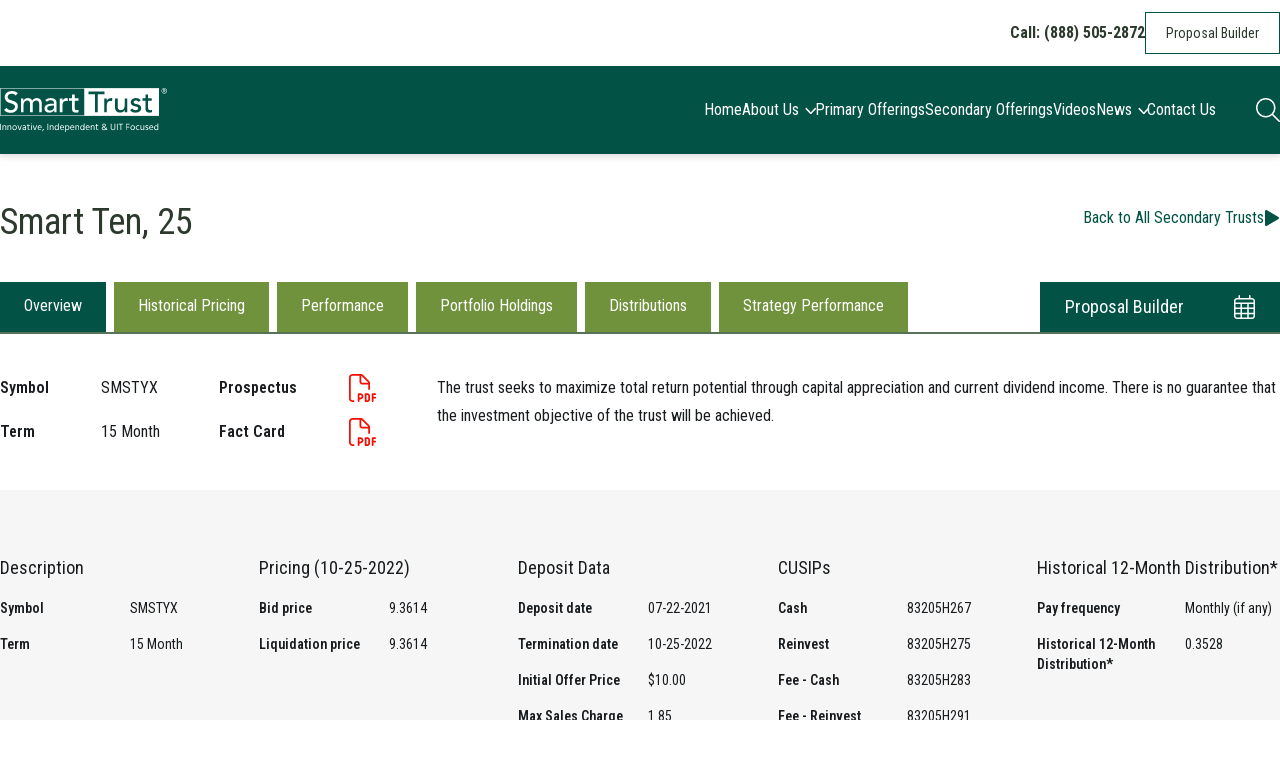

--- FILE ---
content_type: text/html; charset=UTF-8
request_url: https://www.smarttrustuit.com/trust/smstyx/
body_size: 14569
content:
<!doctype html>
<html lang="en-US">
    <head>
        <meta charset="utf-8">
        <meta name="viewport" content="width=device-width, initial-scale=1">
        <meta name='robots' content='index, follow, max-image-preview:large, max-snippet:-1, max-video-preview:-1' />
	<style>img:is([sizes="auto" i], [sizes^="auto," i]) { contain-intrinsic-size: 3000px 1500px }</style>
	
	<!-- This site is optimized with the Yoast SEO plugin v25.7 - https://yoast.com/wordpress/plugins/seo/ -->
	<title>Smart Ten, 25 - SmartTrust</title>
	<link rel="canonical" href="https://www.smarttrustuit.com/trust/smstyx/" />
	<meta property="og:locale" content="en_US" />
	<meta property="og:type" content="article" />
	<meta property="og:title" content="Smart Ten, 25 - SmartTrust" />
	<meta property="og:url" content="https://www.smarttrustuit.com/trust/smstyx/" />
	<meta property="og:site_name" content="SmartTrust" />
	<meta property="article:modified_time" content="2022-10-25T13:02:29+00:00" />
	<script type="application/ld+json" class="yoast-schema-graph">{"@context":"https://schema.org","@graph":[{"@type":"WebPage","@id":"https://www.smarttrustuit.com/trust/smstyx/","url":"https://www.smarttrustuit.com/trust/smstyx/","name":"Smart Ten, 25 - SmartTrust","isPartOf":{"@id":"https://www.smarttrustuit.com/#website"},"datePublished":"2021-03-11T14:57:44+00:00","dateModified":"2022-10-25T13:02:29+00:00","breadcrumb":{"@id":"https://www.smarttrustuit.com/trust/smstyx/#breadcrumb"},"inLanguage":"en-US","potentialAction":[{"@type":"ReadAction","target":["https://www.smarttrustuit.com/trust/smstyx/"]}]},{"@type":"BreadcrumbList","@id":"https://www.smarttrustuit.com/trust/smstyx/#breadcrumb","itemListElement":[{"@type":"ListItem","position":1,"name":"Home","item":"https://www.smarttrustuit.com/"},{"@type":"ListItem","position":2,"name":"Smart Ten, 25"}]},{"@type":"WebSite","@id":"https://www.smarttrustuit.com/#website","url":"https://www.smarttrustuit.com/","name":"SmartTrust","description":"We Strive For Excellence","publisher":{"@id":"https://www.smarttrustuit.com/#organization"},"potentialAction":[{"@type":"SearchAction","target":{"@type":"EntryPoint","urlTemplate":"https://www.smarttrustuit.com/search/{search_term_string}"},"query-input":{"@type":"PropertyValueSpecification","valueRequired":true,"valueName":"search_term_string"}}],"inLanguage":"en-US"},{"@type":"Organization","@id":"https://www.smarttrustuit.com/#organization","name":"SmartTrust","url":"https://www.smarttrustuit.com/","logo":{"@type":"ImageObject","inLanguage":"en-US","@id":"https://www.smarttrustuit.com/#/schema/logo/image/","url":"https://www.smarttrustuit.com/content/uploads/2025/05/logo-smarttrust-r-white.svg","contentUrl":"https://www.smarttrustuit.com/content/uploads/2025/05/logo-smarttrust-r-white.svg","width":297,"height":77,"caption":"SmartTrust"},"image":{"@id":"https://www.smarttrustuit.com/#/schema/logo/image/"}}]}</script>
	<!-- / Yoast SEO plugin. -->


<link rel="stylesheet" href="https://www.smarttrustuit.com/wp/wp-includes/css/dist/block-library/style.min.css?ver=6.8.2"><style id='safe-svg-svg-icon-style-inline-css'>
.safe-svg-cover{text-align:center}.safe-svg-cover .safe-svg-inside{display:inline-block;max-width:100%}.safe-svg-cover svg{fill:currentColor;height:100%;max-height:100%;max-width:100%;width:100%}

</style>
<style id='filebird-block-filebird-gallery-style-inline-css'>
ul.filebird-block-filebird-gallery{margin:auto!important;padding:0!important;width:100%}ul.filebird-block-filebird-gallery.layout-grid{display:grid;grid-gap:20px;align-items:stretch;grid-template-columns:repeat(var(--columns),1fr);justify-items:stretch}ul.filebird-block-filebird-gallery.layout-grid li img{border:1px solid #ccc;box-shadow:2px 2px 6px 0 rgba(0,0,0,.3);height:100%;max-width:100%;-o-object-fit:cover;object-fit:cover;width:100%}ul.filebird-block-filebird-gallery.layout-masonry{-moz-column-count:var(--columns);-moz-column-gap:var(--space);column-gap:var(--space);-moz-column-width:var(--min-width);columns:var(--min-width) var(--columns);display:block;overflow:auto}ul.filebird-block-filebird-gallery.layout-masonry li{margin-bottom:var(--space)}ul.filebird-block-filebird-gallery li{list-style:none}ul.filebird-block-filebird-gallery li figure{height:100%;margin:0;padding:0;position:relative;width:100%}ul.filebird-block-filebird-gallery li figure figcaption{background:linear-gradient(0deg,rgba(0,0,0,.7),rgba(0,0,0,.3) 70%,transparent);bottom:0;box-sizing:border-box;color:#fff;font-size:.8em;margin:0;max-height:100%;overflow:auto;padding:3em .77em .7em;position:absolute;text-align:center;width:100%;z-index:2}ul.filebird-block-filebird-gallery li figure figcaption a{color:inherit}

</style>
<style id='global-styles-inline-css'>
:root{--wp--preset--aspect-ratio--square: 1;--wp--preset--aspect-ratio--4-3: 4/3;--wp--preset--aspect-ratio--3-4: 3/4;--wp--preset--aspect-ratio--3-2: 3/2;--wp--preset--aspect-ratio--2-3: 2/3;--wp--preset--aspect-ratio--16-9: 16/9;--wp--preset--aspect-ratio--9-16: 9/16;--wp--preset--color--black: #000;--wp--preset--color--cyan-bluish-gray: #abb8c3;--wp--preset--color--white: #fff;--wp--preset--color--pale-pink: #f78da7;--wp--preset--color--vivid-red: #cf2e2e;--wp--preset--color--luminous-vivid-orange: #ff6900;--wp--preset--color--luminous-vivid-amber: #fcb900;--wp--preset--color--light-green-cyan: #7bdcb5;--wp--preset--color--vivid-green-cyan: #00d084;--wp--preset--color--pale-cyan-blue: #8ed1fc;--wp--preset--color--vivid-cyan-blue: #0693e3;--wp--preset--color--vivid-purple: #9b51e0;--wp--preset--color--inherit: inherit;--wp--preset--color--current: currentcolor;--wp--preset--color--transparent: transparent;--wp--preset--color--error: #e71414;--wp--preset--color--darkgreen: #025346;--wp--preset--color--secondarygreen: #70923c;--wp--preset--color--tertiarygreen: #70923c;--wp--preset--color--maroon: #5f172d;--wp--preset--color--gold: #9e8d37;--wp--preset--color--navy: #001b36;--wp--preset--color--text: #191c1f;--wp--preset--color--pdfred: #f40f02;--wp--preset--color--blue: #51a5bf;--wp--preset--color--yellow: #d5ab1a;--wp--preset--color--gray-50: #f6f6f6;--wp--preset--color--gray-100: #e7e7e7;--wp--preset--color--gray-200: #d1d1d1;--wp--preset--color--gray-300: #b0b0b0;--wp--preset--color--gray-400: #888888;--wp--preset--color--gray-500: #6d6d6d;--wp--preset--color--gray-600: #5d5d5d;--wp--preset--color--gray-700: #4a4a4a;--wp--preset--color--gray-800: #454545;--wp--preset--color--gray-900: #3d3d3d;--wp--preset--color--gray-950: #262626;--wp--preset--color--primary-50: #f3f6f3;--wp--preset--color--primary-100: #e4e9e2;--wp--preset--color--primary-200: #c9d3c7;--wp--preset--color--primary-300: #a2b4a1;--wp--preset--color--primary-400: #788f78;--wp--preset--color--primary-500: #587159;--wp--preset--color--primary-600: #435844;--wp--preset--color--primary-700: #025346;--wp--preset--color--primary-800: #2c392d;--wp--preset--color--primary-900: #252f26;--wp--preset--color--primary-950: #141a15;--wp--preset--color--secondary-50: #f8f9ed;--wp--preset--color--secondary-100: #ecefd2;--wp--preset--color--secondary-200: #dfe1a7;--wp--preset--color--secondary-300: #d0d074;--wp--preset--color--secondary-400: #c1bc4e;--wp--preset--color--secondary-500: #b2a840;--wp--preset--color--secondary-600: #9e8d37;--wp--preset--color--secondary-700: #7b672d;--wp--preset--color--secondary-800: #67542c;--wp--preset--color--secondary-900: #59472a;--wp--preset--color--secondary-950: #332715;--wp--preset--gradient--vivid-cyan-blue-to-vivid-purple: linear-gradient(135deg,rgba(6,147,227,1) 0%,rgb(155,81,224) 100%);--wp--preset--gradient--light-green-cyan-to-vivid-green-cyan: linear-gradient(135deg,rgb(122,220,180) 0%,rgb(0,208,130) 100%);--wp--preset--gradient--luminous-vivid-amber-to-luminous-vivid-orange: linear-gradient(135deg,rgba(252,185,0,1) 0%,rgba(255,105,0,1) 100%);--wp--preset--gradient--luminous-vivid-orange-to-vivid-red: linear-gradient(135deg,rgba(255,105,0,1) 0%,rgb(207,46,46) 100%);--wp--preset--gradient--very-light-gray-to-cyan-bluish-gray: linear-gradient(135deg,rgb(238,238,238) 0%,rgb(169,184,195) 100%);--wp--preset--gradient--cool-to-warm-spectrum: linear-gradient(135deg,rgb(74,234,220) 0%,rgb(151,120,209) 20%,rgb(207,42,186) 40%,rgb(238,44,130) 60%,rgb(251,105,98) 80%,rgb(254,248,76) 100%);--wp--preset--gradient--blush-light-purple: linear-gradient(135deg,rgb(255,206,236) 0%,rgb(152,150,240) 100%);--wp--preset--gradient--blush-bordeaux: linear-gradient(135deg,rgb(254,205,165) 0%,rgb(254,45,45) 50%,rgb(107,0,62) 100%);--wp--preset--gradient--luminous-dusk: linear-gradient(135deg,rgb(255,203,112) 0%,rgb(199,81,192) 50%,rgb(65,88,208) 100%);--wp--preset--gradient--pale-ocean: linear-gradient(135deg,rgb(255,245,203) 0%,rgb(182,227,212) 50%,rgb(51,167,181) 100%);--wp--preset--gradient--electric-grass: linear-gradient(135deg,rgb(202,248,128) 0%,rgb(113,206,126) 100%);--wp--preset--gradient--midnight: linear-gradient(135deg,rgb(2,3,129) 0%,rgb(40,116,252) 100%);--wp--preset--font-size--small: 13px;--wp--preset--font-size--medium: 20px;--wp--preset--font-size--large: 36px;--wp--preset--font-size--x-large: 42px;--wp--preset--font-size--xs: 0.75rem;--wp--preset--font-size--sm: 0.875rem;--wp--preset--font-size--base: 1rem;--wp--preset--font-size--lg: 1.125rem;--wp--preset--font-size--xl: 1.25rem;--wp--preset--font-size--2-xl: 1.5rem;--wp--preset--font-size--3-xl: 1.875rem;--wp--preset--font-size--4-xl: 2.25rem;--wp--preset--font-size--5-xl: 3rem;--wp--preset--font-size--6-xl: 3.75rem;--wp--preset--font-size--7-xl: 4.5rem;--wp--preset--font-size--8-xl: 6rem;--wp--preset--font-size--9-xl: 8rem;--wp--preset--font-size--2-5-xl: 1.75rem;--wp--preset--font-size--3-5-xl: 2rem;--wp--preset--font-size--4-5-xl: 2.5rem;--wp--preset--font-family--primary: Roboto Condensed,sans-serif;--wp--preset--font-family--sans: Roboto Condensed,sans-serif;--wp--preset--spacing--20: 0.44rem;--wp--preset--spacing--30: 0.67rem;--wp--preset--spacing--40: 1rem;--wp--preset--spacing--50: 1.5rem;--wp--preset--spacing--60: 2.25rem;--wp--preset--spacing--70: 3.38rem;--wp--preset--spacing--80: 5.06rem;--wp--preset--shadow--natural: 6px 6px 9px rgba(0, 0, 0, 0.2);--wp--preset--shadow--deep: 12px 12px 50px rgba(0, 0, 0, 0.4);--wp--preset--shadow--sharp: 6px 6px 0px rgba(0, 0, 0, 0.2);--wp--preset--shadow--outlined: 6px 6px 0px -3px rgba(255, 255, 255, 1), 6px 6px rgba(0, 0, 0, 1);--wp--preset--shadow--crisp: 6px 6px 0px rgba(0, 0, 0, 1);}:root { --wp--style--global--content-size: 64rem;--wp--style--global--wide-size: 64rem; }:where(body) { margin: 0; }.wp-site-blocks > .alignleft { float: left; margin-right: 2em; }.wp-site-blocks > .alignright { float: right; margin-left: 2em; }.wp-site-blocks > .aligncenter { justify-content: center; margin-left: auto; margin-right: auto; }:where(.is-layout-flex){gap: 0.5em;}:where(.is-layout-grid){gap: 0.5em;}.is-layout-flow > .alignleft{float: left;margin-inline-start: 0;margin-inline-end: 2em;}.is-layout-flow > .alignright{float: right;margin-inline-start: 2em;margin-inline-end: 0;}.is-layout-flow > .aligncenter{margin-left: auto !important;margin-right: auto !important;}.is-layout-constrained > .alignleft{float: left;margin-inline-start: 0;margin-inline-end: 2em;}.is-layout-constrained > .alignright{float: right;margin-inline-start: 2em;margin-inline-end: 0;}.is-layout-constrained > .aligncenter{margin-left: auto !important;margin-right: auto !important;}.is-layout-constrained > :where(:not(.alignleft):not(.alignright):not(.alignfull)){max-width: var(--wp--style--global--content-size);margin-left: auto !important;margin-right: auto !important;}.is-layout-constrained > .alignwide{max-width: var(--wp--style--global--wide-size);}body .is-layout-flex{display: flex;}.is-layout-flex{flex-wrap: wrap;align-items: center;}.is-layout-flex > :is(*, div){margin: 0;}body .is-layout-grid{display: grid;}.is-layout-grid > :is(*, div){margin: 0;}body{font-family: var(--wp--preset--font-family--sans);font-size: var(--wp--preset--font-size--normal);padding-top: 0px;padding-right: 1.5rem;padding-bottom: 0px;padding-left: 1.5rem;}a:where(:not(.wp-element-button)){text-decoration: underline;}:root :where(.wp-element-button, .wp-block-button__link){background-color: #32373c;border-radius: 0;border-width: 0;color: #fff;font-family: inherit;font-size: inherit;line-height: inherit;padding: calc(0.667em + 2px) calc(1.333em + 2px);text-decoration: none;}.has-black-color{color: var(--wp--preset--color--black) !important;}.has-cyan-bluish-gray-color{color: var(--wp--preset--color--cyan-bluish-gray) !important;}.has-white-color{color: var(--wp--preset--color--white) !important;}.has-pale-pink-color{color: var(--wp--preset--color--pale-pink) !important;}.has-vivid-red-color{color: var(--wp--preset--color--vivid-red) !important;}.has-luminous-vivid-orange-color{color: var(--wp--preset--color--luminous-vivid-orange) !important;}.has-luminous-vivid-amber-color{color: var(--wp--preset--color--luminous-vivid-amber) !important;}.has-light-green-cyan-color{color: var(--wp--preset--color--light-green-cyan) !important;}.has-vivid-green-cyan-color{color: var(--wp--preset--color--vivid-green-cyan) !important;}.has-pale-cyan-blue-color{color: var(--wp--preset--color--pale-cyan-blue) !important;}.has-vivid-cyan-blue-color{color: var(--wp--preset--color--vivid-cyan-blue) !important;}.has-vivid-purple-color{color: var(--wp--preset--color--vivid-purple) !important;}.has-inherit-color{color: var(--wp--preset--color--inherit) !important;}.has-current-color{color: var(--wp--preset--color--current) !important;}.has-transparent-color{color: var(--wp--preset--color--transparent) !important;}.has-error-color{color: var(--wp--preset--color--error) !important;}.has-darkgreen-color{color: var(--wp--preset--color--darkgreen) !important;}.has-secondarygreen-color{color: var(--wp--preset--color--secondarygreen) !important;}.has-tertiarygreen-color{color: var(--wp--preset--color--tertiarygreen) !important;}.has-maroon-color{color: var(--wp--preset--color--maroon) !important;}.has-gold-color{color: var(--wp--preset--color--gold) !important;}.has-navy-color{color: var(--wp--preset--color--navy) !important;}.has-text-color{color: var(--wp--preset--color--text) !important;}.has-pdfred-color{color: var(--wp--preset--color--pdfred) !important;}.has-blue-color{color: var(--wp--preset--color--blue) !important;}.has-yellow-color{color: var(--wp--preset--color--yellow) !important;}.has-gray-50-color{color: var(--wp--preset--color--gray-50) !important;}.has-gray-100-color{color: var(--wp--preset--color--gray-100) !important;}.has-gray-200-color{color: var(--wp--preset--color--gray-200) !important;}.has-gray-300-color{color: var(--wp--preset--color--gray-300) !important;}.has-gray-400-color{color: var(--wp--preset--color--gray-400) !important;}.has-gray-500-color{color: var(--wp--preset--color--gray-500) !important;}.has-gray-600-color{color: var(--wp--preset--color--gray-600) !important;}.has-gray-700-color{color: var(--wp--preset--color--gray-700) !important;}.has-gray-800-color{color: var(--wp--preset--color--gray-800) !important;}.has-gray-900-color{color: var(--wp--preset--color--gray-900) !important;}.has-gray-950-color{color: var(--wp--preset--color--gray-950) !important;}.has-primary-50-color{color: var(--wp--preset--color--primary-50) !important;}.has-primary-100-color{color: var(--wp--preset--color--primary-100) !important;}.has-primary-200-color{color: var(--wp--preset--color--primary-200) !important;}.has-primary-300-color{color: var(--wp--preset--color--primary-300) !important;}.has-primary-400-color{color: var(--wp--preset--color--primary-400) !important;}.has-primary-500-color{color: var(--wp--preset--color--primary-500) !important;}.has-primary-600-color{color: var(--wp--preset--color--primary-600) !important;}.has-primary-700-color{color: var(--wp--preset--color--primary-700) !important;}.has-primary-800-color{color: var(--wp--preset--color--primary-800) !important;}.has-primary-900-color{color: var(--wp--preset--color--primary-900) !important;}.has-primary-950-color{color: var(--wp--preset--color--primary-950) !important;}.has-secondary-50-color{color: var(--wp--preset--color--secondary-50) !important;}.has-secondary-100-color{color: var(--wp--preset--color--secondary-100) !important;}.has-secondary-200-color{color: var(--wp--preset--color--secondary-200) !important;}.has-secondary-300-color{color: var(--wp--preset--color--secondary-300) !important;}.has-secondary-400-color{color: var(--wp--preset--color--secondary-400) !important;}.has-secondary-500-color{color: var(--wp--preset--color--secondary-500) !important;}.has-secondary-600-color{color: var(--wp--preset--color--secondary-600) !important;}.has-secondary-700-color{color: var(--wp--preset--color--secondary-700) !important;}.has-secondary-800-color{color: var(--wp--preset--color--secondary-800) !important;}.has-secondary-900-color{color: var(--wp--preset--color--secondary-900) !important;}.has-secondary-950-color{color: var(--wp--preset--color--secondary-950) !important;}.has-black-background-color{background-color: var(--wp--preset--color--black) !important;}.has-cyan-bluish-gray-background-color{background-color: var(--wp--preset--color--cyan-bluish-gray) !important;}.has-white-background-color{background-color: var(--wp--preset--color--white) !important;}.has-pale-pink-background-color{background-color: var(--wp--preset--color--pale-pink) !important;}.has-vivid-red-background-color{background-color: var(--wp--preset--color--vivid-red) !important;}.has-luminous-vivid-orange-background-color{background-color: var(--wp--preset--color--luminous-vivid-orange) !important;}.has-luminous-vivid-amber-background-color{background-color: var(--wp--preset--color--luminous-vivid-amber) !important;}.has-light-green-cyan-background-color{background-color: var(--wp--preset--color--light-green-cyan) !important;}.has-vivid-green-cyan-background-color{background-color: var(--wp--preset--color--vivid-green-cyan) !important;}.has-pale-cyan-blue-background-color{background-color: var(--wp--preset--color--pale-cyan-blue) !important;}.has-vivid-cyan-blue-background-color{background-color: var(--wp--preset--color--vivid-cyan-blue) !important;}.has-vivid-purple-background-color{background-color: var(--wp--preset--color--vivid-purple) !important;}.has-inherit-background-color{background-color: var(--wp--preset--color--inherit) !important;}.has-current-background-color{background-color: var(--wp--preset--color--current) !important;}.has-transparent-background-color{background-color: var(--wp--preset--color--transparent) !important;}.has-error-background-color{background-color: var(--wp--preset--color--error) !important;}.has-darkgreen-background-color{background-color: var(--wp--preset--color--darkgreen) !important;}.has-secondarygreen-background-color{background-color: var(--wp--preset--color--secondarygreen) !important;}.has-tertiarygreen-background-color{background-color: var(--wp--preset--color--tertiarygreen) !important;}.has-maroon-background-color{background-color: var(--wp--preset--color--maroon) !important;}.has-gold-background-color{background-color: var(--wp--preset--color--gold) !important;}.has-navy-background-color{background-color: var(--wp--preset--color--navy) !important;}.has-text-background-color{background-color: var(--wp--preset--color--text) !important;}.has-pdfred-background-color{background-color: var(--wp--preset--color--pdfred) !important;}.has-blue-background-color{background-color: var(--wp--preset--color--blue) !important;}.has-yellow-background-color{background-color: var(--wp--preset--color--yellow) !important;}.has-gray-50-background-color{background-color: var(--wp--preset--color--gray-50) !important;}.has-gray-100-background-color{background-color: var(--wp--preset--color--gray-100) !important;}.has-gray-200-background-color{background-color: var(--wp--preset--color--gray-200) !important;}.has-gray-300-background-color{background-color: var(--wp--preset--color--gray-300) !important;}.has-gray-400-background-color{background-color: var(--wp--preset--color--gray-400) !important;}.has-gray-500-background-color{background-color: var(--wp--preset--color--gray-500) !important;}.has-gray-600-background-color{background-color: var(--wp--preset--color--gray-600) !important;}.has-gray-700-background-color{background-color: var(--wp--preset--color--gray-700) !important;}.has-gray-800-background-color{background-color: var(--wp--preset--color--gray-800) !important;}.has-gray-900-background-color{background-color: var(--wp--preset--color--gray-900) !important;}.has-gray-950-background-color{background-color: var(--wp--preset--color--gray-950) !important;}.has-primary-50-background-color{background-color: var(--wp--preset--color--primary-50) !important;}.has-primary-100-background-color{background-color: var(--wp--preset--color--primary-100) !important;}.has-primary-200-background-color{background-color: var(--wp--preset--color--primary-200) !important;}.has-primary-300-background-color{background-color: var(--wp--preset--color--primary-300) !important;}.has-primary-400-background-color{background-color: var(--wp--preset--color--primary-400) !important;}.has-primary-500-background-color{background-color: var(--wp--preset--color--primary-500) !important;}.has-primary-600-background-color{background-color: var(--wp--preset--color--primary-600) !important;}.has-primary-700-background-color{background-color: var(--wp--preset--color--primary-700) !important;}.has-primary-800-background-color{background-color: var(--wp--preset--color--primary-800) !important;}.has-primary-900-background-color{background-color: var(--wp--preset--color--primary-900) !important;}.has-primary-950-background-color{background-color: var(--wp--preset--color--primary-950) !important;}.has-secondary-50-background-color{background-color: var(--wp--preset--color--secondary-50) !important;}.has-secondary-100-background-color{background-color: var(--wp--preset--color--secondary-100) !important;}.has-secondary-200-background-color{background-color: var(--wp--preset--color--secondary-200) !important;}.has-secondary-300-background-color{background-color: var(--wp--preset--color--secondary-300) !important;}.has-secondary-400-background-color{background-color: var(--wp--preset--color--secondary-400) !important;}.has-secondary-500-background-color{background-color: var(--wp--preset--color--secondary-500) !important;}.has-secondary-600-background-color{background-color: var(--wp--preset--color--secondary-600) !important;}.has-secondary-700-background-color{background-color: var(--wp--preset--color--secondary-700) !important;}.has-secondary-800-background-color{background-color: var(--wp--preset--color--secondary-800) !important;}.has-secondary-900-background-color{background-color: var(--wp--preset--color--secondary-900) !important;}.has-secondary-950-background-color{background-color: var(--wp--preset--color--secondary-950) !important;}.has-black-border-color{border-color: var(--wp--preset--color--black) !important;}.has-cyan-bluish-gray-border-color{border-color: var(--wp--preset--color--cyan-bluish-gray) !important;}.has-white-border-color{border-color: var(--wp--preset--color--white) !important;}.has-pale-pink-border-color{border-color: var(--wp--preset--color--pale-pink) !important;}.has-vivid-red-border-color{border-color: var(--wp--preset--color--vivid-red) !important;}.has-luminous-vivid-orange-border-color{border-color: var(--wp--preset--color--luminous-vivid-orange) !important;}.has-luminous-vivid-amber-border-color{border-color: var(--wp--preset--color--luminous-vivid-amber) !important;}.has-light-green-cyan-border-color{border-color: var(--wp--preset--color--light-green-cyan) !important;}.has-vivid-green-cyan-border-color{border-color: var(--wp--preset--color--vivid-green-cyan) !important;}.has-pale-cyan-blue-border-color{border-color: var(--wp--preset--color--pale-cyan-blue) !important;}.has-vivid-cyan-blue-border-color{border-color: var(--wp--preset--color--vivid-cyan-blue) !important;}.has-vivid-purple-border-color{border-color: var(--wp--preset--color--vivid-purple) !important;}.has-inherit-border-color{border-color: var(--wp--preset--color--inherit) !important;}.has-current-border-color{border-color: var(--wp--preset--color--current) !important;}.has-transparent-border-color{border-color: var(--wp--preset--color--transparent) !important;}.has-error-border-color{border-color: var(--wp--preset--color--error) !important;}.has-darkgreen-border-color{border-color: var(--wp--preset--color--darkgreen) !important;}.has-secondarygreen-border-color{border-color: var(--wp--preset--color--secondarygreen) !important;}.has-tertiarygreen-border-color{border-color: var(--wp--preset--color--tertiarygreen) !important;}.has-maroon-border-color{border-color: var(--wp--preset--color--maroon) !important;}.has-gold-border-color{border-color: var(--wp--preset--color--gold) !important;}.has-navy-border-color{border-color: var(--wp--preset--color--navy) !important;}.has-text-border-color{border-color: var(--wp--preset--color--text) !important;}.has-pdfred-border-color{border-color: var(--wp--preset--color--pdfred) !important;}.has-blue-border-color{border-color: var(--wp--preset--color--blue) !important;}.has-yellow-border-color{border-color: var(--wp--preset--color--yellow) !important;}.has-gray-50-border-color{border-color: var(--wp--preset--color--gray-50) !important;}.has-gray-100-border-color{border-color: var(--wp--preset--color--gray-100) !important;}.has-gray-200-border-color{border-color: var(--wp--preset--color--gray-200) !important;}.has-gray-300-border-color{border-color: var(--wp--preset--color--gray-300) !important;}.has-gray-400-border-color{border-color: var(--wp--preset--color--gray-400) !important;}.has-gray-500-border-color{border-color: var(--wp--preset--color--gray-500) !important;}.has-gray-600-border-color{border-color: var(--wp--preset--color--gray-600) !important;}.has-gray-700-border-color{border-color: var(--wp--preset--color--gray-700) !important;}.has-gray-800-border-color{border-color: var(--wp--preset--color--gray-800) !important;}.has-gray-900-border-color{border-color: var(--wp--preset--color--gray-900) !important;}.has-gray-950-border-color{border-color: var(--wp--preset--color--gray-950) !important;}.has-primary-50-border-color{border-color: var(--wp--preset--color--primary-50) !important;}.has-primary-100-border-color{border-color: var(--wp--preset--color--primary-100) !important;}.has-primary-200-border-color{border-color: var(--wp--preset--color--primary-200) !important;}.has-primary-300-border-color{border-color: var(--wp--preset--color--primary-300) !important;}.has-primary-400-border-color{border-color: var(--wp--preset--color--primary-400) !important;}.has-primary-500-border-color{border-color: var(--wp--preset--color--primary-500) !important;}.has-primary-600-border-color{border-color: var(--wp--preset--color--primary-600) !important;}.has-primary-700-border-color{border-color: var(--wp--preset--color--primary-700) !important;}.has-primary-800-border-color{border-color: var(--wp--preset--color--primary-800) !important;}.has-primary-900-border-color{border-color: var(--wp--preset--color--primary-900) !important;}.has-primary-950-border-color{border-color: var(--wp--preset--color--primary-950) !important;}.has-secondary-50-border-color{border-color: var(--wp--preset--color--secondary-50) !important;}.has-secondary-100-border-color{border-color: var(--wp--preset--color--secondary-100) !important;}.has-secondary-200-border-color{border-color: var(--wp--preset--color--secondary-200) !important;}.has-secondary-300-border-color{border-color: var(--wp--preset--color--secondary-300) !important;}.has-secondary-400-border-color{border-color: var(--wp--preset--color--secondary-400) !important;}.has-secondary-500-border-color{border-color: var(--wp--preset--color--secondary-500) !important;}.has-secondary-600-border-color{border-color: var(--wp--preset--color--secondary-600) !important;}.has-secondary-700-border-color{border-color: var(--wp--preset--color--secondary-700) !important;}.has-secondary-800-border-color{border-color: var(--wp--preset--color--secondary-800) !important;}.has-secondary-900-border-color{border-color: var(--wp--preset--color--secondary-900) !important;}.has-secondary-950-border-color{border-color: var(--wp--preset--color--secondary-950) !important;}.has-vivid-cyan-blue-to-vivid-purple-gradient-background{background: var(--wp--preset--gradient--vivid-cyan-blue-to-vivid-purple) !important;}.has-light-green-cyan-to-vivid-green-cyan-gradient-background{background: var(--wp--preset--gradient--light-green-cyan-to-vivid-green-cyan) !important;}.has-luminous-vivid-amber-to-luminous-vivid-orange-gradient-background{background: var(--wp--preset--gradient--luminous-vivid-amber-to-luminous-vivid-orange) !important;}.has-luminous-vivid-orange-to-vivid-red-gradient-background{background: var(--wp--preset--gradient--luminous-vivid-orange-to-vivid-red) !important;}.has-very-light-gray-to-cyan-bluish-gray-gradient-background{background: var(--wp--preset--gradient--very-light-gray-to-cyan-bluish-gray) !important;}.has-cool-to-warm-spectrum-gradient-background{background: var(--wp--preset--gradient--cool-to-warm-spectrum) !important;}.has-blush-light-purple-gradient-background{background: var(--wp--preset--gradient--blush-light-purple) !important;}.has-blush-bordeaux-gradient-background{background: var(--wp--preset--gradient--blush-bordeaux) !important;}.has-luminous-dusk-gradient-background{background: var(--wp--preset--gradient--luminous-dusk) !important;}.has-pale-ocean-gradient-background{background: var(--wp--preset--gradient--pale-ocean) !important;}.has-electric-grass-gradient-background{background: var(--wp--preset--gradient--electric-grass) !important;}.has-midnight-gradient-background{background: var(--wp--preset--gradient--midnight) !important;}.has-small-font-size{font-size: var(--wp--preset--font-size--small) !important;}.has-medium-font-size{font-size: var(--wp--preset--font-size--medium) !important;}.has-large-font-size{font-size: var(--wp--preset--font-size--large) !important;}.has-x-large-font-size{font-size: var(--wp--preset--font-size--x-large) !important;}.has-xs-font-size{font-size: var(--wp--preset--font-size--xs) !important;}.has-sm-font-size{font-size: var(--wp--preset--font-size--sm) !important;}.has-base-font-size{font-size: var(--wp--preset--font-size--base) !important;}.has-lg-font-size{font-size: var(--wp--preset--font-size--lg) !important;}.has-xl-font-size{font-size: var(--wp--preset--font-size--xl) !important;}.has-2-xl-font-size{font-size: var(--wp--preset--font-size--2-xl) !important;}.has-3-xl-font-size{font-size: var(--wp--preset--font-size--3-xl) !important;}.has-4-xl-font-size{font-size: var(--wp--preset--font-size--4-xl) !important;}.has-5-xl-font-size{font-size: var(--wp--preset--font-size--5-xl) !important;}.has-6-xl-font-size{font-size: var(--wp--preset--font-size--6-xl) !important;}.has-7-xl-font-size{font-size: var(--wp--preset--font-size--7-xl) !important;}.has-8-xl-font-size{font-size: var(--wp--preset--font-size--8-xl) !important;}.has-9-xl-font-size{font-size: var(--wp--preset--font-size--9-xl) !important;}.has-2-5-xl-font-size{font-size: var(--wp--preset--font-size--2-5-xl) !important;}.has-3-5-xl-font-size{font-size: var(--wp--preset--font-size--3-5-xl) !important;}.has-4-5-xl-font-size{font-size: var(--wp--preset--font-size--4-5-xl) !important;}.has-primary-font-family{font-family: var(--wp--preset--font-family--primary) !important;}.has-sans-font-family{font-family: var(--wp--preset--font-family--sans) !important;}
:where(.wp-block-post-template.is-layout-flex){gap: 1.25em;}:where(.wp-block-post-template.is-layout-grid){gap: 1.25em;}
:where(.wp-block-columns.is-layout-flex){gap: 2em;}:where(.wp-block-columns.is-layout-grid){gap: 2em;}
:root :where(.wp-block-pullquote){font-size: 1.5em;line-height: 1.6;}
</style>
<link rel="stylesheet" href="https://www.smarttrustuit.com/content/mu-plugins/smarttrust-utility/public/css/smarttrust-utility-public.css?ver=1.0.0"><link rel="stylesheet" href="https://www.smarttrustuit.com/dist/css/app.d9c0a5.css"><script src="https://www.smarttrustuit.com/wp/wp-includes/js/jquery/jquery.min.js?ver=3.7.1"></script><script src="https://www.smarttrustuit.com/wp/wp-includes/js/jquery/jquery-migrate.min.js?ver=3.4.1"></script><script src="https://www.smarttrustuit.com/content/mu-plugins/smarttrust-utility/public/js/smarttrust-utility-public.js?ver=1.0.0"></script><link rel="icon" href="https://www.smarttrustuit.com/content/uploads/2024/11/ST_Favicon-512x512px-150x150.jpg" sizes="32x32">
<link rel="icon" href="https://www.smarttrustuit.com/content/uploads/2024/11/ST_Favicon-512x512px-300x300.jpg" sizes="192x192">
<link rel="apple-touch-icon" href="https://www.smarttrustuit.com/content/uploads/2024/11/ST_Favicon-512x512px-300x300.jpg">
<meta name="msapplication-TileImage" content="https://www.smarttrustuit.com/content/uploads/2024/11/ST_Favicon-512x512px-300x300.jpg">
        <link rel='stylesheet' id='jquery-ui-css' href='https://code.jquery.com/ui/1.14.1/themes/base/jquery-ui.css' type='text/css' media='all' />        <!-- Start of HubSpot Embed Code -->
<script type="text/javascript" id="hs-script-loader" async defer src="//js-eu1.hs-scripts.com/142233553.js"></script>
<!-- End of HubSpot Embed Code -->

<script>
(function(w,d,s,l,i){w[l]=w[l]||[];w[l].push({'gtm.start':
new Date().getTime(),event:'gtm.js'});var f=d.getElementsByTagName(s)[0],
j=d.createElement(s),dl=l!='dataLayer'?'&l='+l:'';j.async=true;j.src=
'https://www.googletagmanager.com/gtm.js?id='+i+dl;f.parentNode.insertBefore(j,f);
})(window,document,'script','dataLayer','GTM-MSSZHHT');
</script>
    </head>

    <body class="wp-singular trust-template-default single single-trust postid-10359 wp-custom-logo wp-embed-responsive wp-theme-radicle smstyx">
                
        <div id="app" class="relative">
            <a class="sr-only focus:not-sr-only" href="#main">
                Skip to content
            </a>

            <div class="bg-white py-3 max-w-7xl mx-auto xl:px-0 px-4">
    <div class=" trans-style flex relative justify-end max-md:justify-between items-center gap-x-16">
        <a href="tel:(888) 505-2872" class="font-bold phone-no">Call: (888) 505-2872</a>
                <a
    class="inline-flex border text-lg transition-colors duration-300 leading-6 justify-center no-underline text-center text-primary bg-white hover:bg-primary-700 hover:text-white border-primary-700 px-5 py-2 text-sm hidden xss:inline-block"

            href="/proposal-builder/"
            target=""
    >
    Proposal Builder
</a>
            </div>
</div>
<div class="alignfull bg-primary-700 drop-shadow-md sticky z-30 top-0">
    <header class="max-w-7xl mx-auto xl:px-0 px-4 trans-style">
        <div class="bg-primary-700 py-5 lg:py-0">
            <div class=" trans-style flex relative">
                                <a href="https://www.smarttrustuit.com/" class="lg:flex lg:items-center">
                <img class="h-11" src="https://www.smarttrustuit.com/content/uploads/2025/05/logo-smarttrust-r-white.svg" alt="SmartTrust" >
                </a>
                                <div class="transZ hidden lg:flex flex-grow items-center justify-end max-lg:absolute max-lg:-top-6 max-lg:w-full" id="nav-primary-container">
                                            <nav class="nav-primary z-[9] fixed lg:static top-[88px] h-[calc(100vh-88px)] -ml-4 -mr-4 lg:ml-0 lg:mr-0 lg:h-auto left-0 bottom-0 right-0 pt-6 lg:top-auto lg:pt-0 px-6 lg:px-0 bg-white lg:bg-transparent" aria-label="Menu 1">
                            <div class="lg:hidden mb-6"><form role="search" method="get" class="search-form" action="https://www.smarttrustuit.com/">
    <div class="border border-black px-2 pl-1 pr-3 rounded-full overflow-hidden w-full flex">
        <label class="flex-grow">
            <span class="sr-only">
                Search for:
            </span>

            <input
                type="search"
                placeholder="Search &hellip;"
                class="search-field"
                value=""
                name="s"
            >
        </label>

        <button>
            <svg class="text-black w-6" fill="currentColor" xmlns="http://www.w3.org/2000/svg" viewBox="0 0 512 512"><!--! Font Awesome Pro 6.4.2 by @fontawesome - https://fontawesome.com License - https://fontawesome.com/license (Commercial License) Copyright 2023 Fonticons, Inc. --><path d="M384 208A176 176 0 1 0 32 208a176 176 0 1 0 352 0zM343.3 366C307 397.2 259.7 416 208 416C93.1 416 0 322.9 0 208S93.1 0 208 0S416 93.1 416 208c0 51.7-18.8 99-50 135.3L507.3 484.7c6.2 6.2 6.2 16.4 0 22.6s-16.4 6.2-22.6 0L343.3 366z"/></svg>        </button>
    </div>
</form>
</div>
  <ul class="flex lg:gap-10 lg:flex-row flex-col">
          <li class=" menu-item-home   group">
        <a href="https://www.smarttrustuit.com/" class="lg:text-white lg:hover:text-secondary-100 max-lg:border-b max-lg:pb-3 max-lg:text-xl  flex max-lg:justify-between items-center  lg:py-8">
          Home
                  </a>

              </li>
          <li class="  sub-menu-parent group">
        <a href="https://www.smarttrustuit.com/about-us/" class="lg:text-white lg:hover:text-secondary-100 max-lg:border-b max-lg:pb-3 max-lg:text-xl max-lg:mt-3 flex max-lg:justify-between items-center sub-menu-parent-link lg:py-8">
          About Us
                    <svg class="h-5 lg:h-3 lg:rotate-90 lg:ml-2 text-secondary-700 lg:text-white lg:group-hover:lg:-scale-x-100 lg:transition" fill="currentColor" xmlns="http://www.w3.org/2000/svg" viewBox="0 0 320 512"><!--! Font Awesome Pro 6.4.2 by @fontawesome - https://fontawesome.com License - https://fontawesome.com/license (Commercial License) Copyright 2023 Fonticons, Inc. --><path d="M310.6 233.4c12.5 12.5 12.5 32.8 0 45.3l-192 192c-12.5 12.5-32.8 12.5-45.3 0s-12.5-32.8 0-45.3L242.7 256 73.4 86.6c-12.5-12.5-12.5-32.8 0-45.3s32.8-12.5 45.3 0l192 192z"/></svg>                  </a>

                <div class="lg:hidden lg:fixed lg:w-[100vw] left-0 sub-menu bg-white/95">
          <div class="max-w-7xl mx-auto xl:px-0 px-4">
            <ul class="px-6 lg:grid lg:grid-cols-5 lg:gap-6 p-6 max-lg:absolute max-lg:top-0 max-lg:left-0 max-lg:w-full lg:py-12 lg:px-0 max-lg:h-full pt-6 max-lg:translate-x-full max-lg:duration-300 max-lg:bg-white max-lg:overflow-auto">
              <li class="flex items-center lg:hidden">
                <button class="sub-menu-back text-lg font-semibold text-gray-800">
                  <svg class="h-4 inline-block mr-3" fill="currentColor" xmlns="http://www.w3.org/2000/svg" viewBox="0 0 320 512"><!--! Font Awesome Pro 6.4.2 by @fontawesome - https://fontawesome.com License - https://fontawesome.com/license (Commercial License) Copyright 2023 Fonticons, Inc. --><path d="M9.4 233.4c-12.5 12.5-12.5 32.8 0 45.3l192 192c12.5 12.5 32.8 12.5 45.3 0s12.5-32.8 0-45.3L77.3 256 246.6 86.6c12.5-12.5 12.5-32.8 0-45.3s-32.8-12.5-45.3 0l-192 192z"/></svg>                  Back
                </button>
              </li>
              <a href="https://www.smarttrustuit.com/about-us/" class="max-lg:text-xl max-lg:mt-6 flex max-lg:justify-between items-center bg-gray-50 px-3 py-4 -mx-3 lg:hidden sub-menu-parent-link">
                About Us
                <svg class="h-5 lg:h-3 lg:rotate-90 lg:ml-2 text-secondary-700" fill="currentColor" xmlns="http://www.w3.org/2000/svg" viewBox="0 0 320 512"><!--! Font Awesome Pro 6.4.2 by @fontawesome - https://fontawesome.com License - https://fontawesome.com/license (Commercial License) Copyright 2023 Fonticons, Inc. --><path d="M310.6 233.4c12.5 12.5 12.5 32.8 0 45.3l-192 192c-12.5 12.5-32.8 12.5-45.3 0s-12.5-32.8 0-45.3L242.7 256 73.4 86.6c-12.5-12.5-12.5-32.8 0-45.3s32.8-12.5 45.3 0l192 192z"/></svg>              </a>
                              <li class="my-child-item  ">
                  <a href="https://www.smarttrustuit.com/about-us/background/" class="max-lg:text-xl max-lg:text-gray-800 max-lg:border-b max-lg:pb-3 max-lg:mt-4 flex max-lg:justify-between items-center lg:mb-4 lg:pb-2 lg:text-xl lg:font-semibold lg:border-b lg:border-secondary-600 lg:text-darkGreen lg:hover:text-gold ">
                    Background
                                      </a>
                                  </li>
                              <li class="my-child-item  ">
                  <a href="https://www.smarttrustuit.com/about-us/strategic-partnerships/" class="max-lg:text-xl max-lg:text-gray-800 max-lg:border-b max-lg:pb-3 max-lg:mt-3 flex max-lg:justify-between items-center lg:mb-4 lg:pb-2 lg:text-xl lg:font-semibold lg:border-b lg:border-secondary-600 lg:text-darkGreen lg:hover:text-gold ">
                    Strategic Partnerships
                                      </a>
                                  </li>
                              <li class="my-child-item  ">
                  <a href="https://www.smarttrustuit.com/about-us/chief-investment-officer/" class="max-lg:text-xl max-lg:text-gray-800 max-lg:border-b max-lg:pb-3 max-lg:mt-3 flex max-lg:justify-between items-center lg:mb-4 lg:pb-2 lg:text-xl lg:font-semibold lg:border-b lg:border-secondary-600 lg:text-darkGreen lg:hover:text-gold ">
                    Chief Investment Officer
                                      </a>
                                  </li>
                              <li class="my-child-item  ">
                  <a href="https://www.smarttrustuit.com/about-us/faq/" class="max-lg:text-xl max-lg:text-gray-800 max-lg:border-b max-lg:pb-3 max-lg:mt-3 flex max-lg:justify-between items-center lg:mb-4 lg:pb-2 lg:text-xl lg:font-semibold lg:border-b lg:border-secondary-600 lg:text-darkGreen lg:hover:text-gold ">
                    FAQ
                                      </a>
                                  </li>
                              <li class="my-child-item  ">
                  <a href="https://www.smarttrustuit.com/about-us/events/" class="max-lg:text-xl max-lg:text-gray-800 max-lg:border-b max-lg:pb-3 max-lg:mt-3 flex max-lg:justify-between items-center lg:mb-4 lg:pb-2 lg:text-xl lg:font-semibold lg:border-b lg:border-secondary-600 lg:text-darkGreen lg:hover:text-gold ">
                    Events
                                      </a>
                                  </li>
                          </ul>
          </div>
        </div>
              </li>
          <li class="   group">
        <a href="https://www.smarttrustuit.com/primary-offerings/" class="lg:text-white lg:hover:text-secondary-100 max-lg:border-b max-lg:pb-3 max-lg:text-xl max-lg:mt-3 flex max-lg:justify-between items-center  lg:py-8">
          Primary Offerings
                  </a>

              </li>
          <li class="   group">
        <a href="https://www.smarttrustuit.com/secondary-offerings/" class="lg:text-white lg:hover:text-secondary-100 max-lg:border-b max-lg:pb-3 max-lg:text-xl max-lg:mt-3 flex max-lg:justify-between items-center  lg:py-8">
          Secondary Offerings
                  </a>

              </li>
          <li class="   group">
        <a href="https://www.smarttrustuit.com/videos/" class="lg:text-white lg:hover:text-secondary-100 max-lg:border-b max-lg:pb-3 max-lg:text-xl max-lg:mt-3 flex max-lg:justify-between items-center  lg:py-8">
          Videos
                  </a>

              </li>
          <li class="  sub-menu-parent group">
        <a href="#" class="lg:text-white lg:hover:text-secondary-100 max-lg:border-b max-lg:pb-3 max-lg:text-xl max-lg:mt-3 flex max-lg:justify-between items-center sub-menu-parent-link lg:py-8">
          News
                    <svg class="h-5 lg:h-3 lg:rotate-90 lg:ml-2 text-secondary-700 lg:text-white lg:group-hover:lg:-scale-x-100 lg:transition" fill="currentColor" xmlns="http://www.w3.org/2000/svg" viewBox="0 0 320 512"><!--! Font Awesome Pro 6.4.2 by @fontawesome - https://fontawesome.com License - https://fontawesome.com/license (Commercial License) Copyright 2023 Fonticons, Inc. --><path d="M310.6 233.4c12.5 12.5 12.5 32.8 0 45.3l-192 192c-12.5 12.5-32.8 12.5-45.3 0s-12.5-32.8 0-45.3L242.7 256 73.4 86.6c-12.5-12.5-12.5-32.8 0-45.3s32.8-12.5 45.3 0l192 192z"/></svg>                  </a>

                <div class="lg:hidden lg:fixed lg:w-[100vw] left-0 sub-menu bg-white/95">
          <div class="max-w-7xl mx-auto xl:px-0 px-4">
            <ul class="px-6 lg:grid lg:grid-cols-5 lg:gap-6 p-6 max-lg:absolute max-lg:top-0 max-lg:left-0 max-lg:w-full lg:py-12 lg:px-0 max-lg:h-full pt-6 max-lg:translate-x-full max-lg:duration-300 max-lg:bg-white max-lg:overflow-auto">
              <li class="flex items-center lg:hidden">
                <button class="sub-menu-back text-lg font-semibold text-gray-800">
                  <svg class="h-4 inline-block mr-3" fill="currentColor" xmlns="http://www.w3.org/2000/svg" viewBox="0 0 320 512"><!--! Font Awesome Pro 6.4.2 by @fontawesome - https://fontawesome.com License - https://fontawesome.com/license (Commercial License) Copyright 2023 Fonticons, Inc. --><path d="M9.4 233.4c-12.5 12.5-12.5 32.8 0 45.3l192 192c12.5 12.5 32.8 12.5 45.3 0s12.5-32.8 0-45.3L77.3 256 246.6 86.6c12.5-12.5 12.5-32.8 0-45.3s-32.8-12.5-45.3 0l-192 192z"/></svg>                  Back
                </button>
              </li>
              <a href="#" class="max-lg:text-xl max-lg:mt-6 flex max-lg:justify-between items-center bg-gray-50 px-3 py-4 -mx-3 lg:hidden sub-menu-parent-link">
                News
                <svg class="h-5 lg:h-3 lg:rotate-90 lg:ml-2 text-secondary-700" fill="currentColor" xmlns="http://www.w3.org/2000/svg" viewBox="0 0 320 512"><!--! Font Awesome Pro 6.4.2 by @fontawesome - https://fontawesome.com License - https://fontawesome.com/license (Commercial License) Copyright 2023 Fonticons, Inc. --><path d="M310.6 233.4c12.5 12.5 12.5 32.8 0 45.3l-192 192c-12.5 12.5-32.8 12.5-45.3 0s-12.5-32.8 0-45.3L242.7 256 73.4 86.6c-12.5-12.5-12.5-32.8 0-45.3s32.8-12.5 45.3 0l192 192z"/></svg>              </a>
                              <li class="my-child-item  ">
                  <a href="https://www.smarttrustuit.com/media/" class="max-lg:text-xl max-lg:text-gray-800 max-lg:border-b max-lg:pb-3 max-lg:mt-4 flex max-lg:justify-between items-center lg:mb-4 lg:pb-2 lg:text-xl lg:font-semibold lg:border-b lg:border-secondary-600 lg:text-darkGreen lg:hover:text-gold ">
                    In the Media
                                      </a>
                                  </li>
                              <li class="my-child-item  ">
                  <a href="https://www.smarttrustuit.com/news/" class="max-lg:text-xl max-lg:text-gray-800 max-lg:border-b max-lg:pb-3 max-lg:mt-3 flex max-lg:justify-between items-center lg:mb-4 lg:pb-2 lg:text-xl lg:font-semibold lg:border-b lg:border-secondary-600 lg:text-darkGreen lg:hover:text-gold ">
                    Blog
                                      </a>
                                  </li>
                              <li class="my-child-item  ">
                  <a href="https://www.smarttrustuit.com/weekly-capital-market-updates/" class="max-lg:text-xl max-lg:text-gray-800 max-lg:border-b max-lg:pb-3 max-lg:mt-3 flex max-lg:justify-between items-center lg:mb-4 lg:pb-2 lg:text-xl lg:font-semibold lg:border-b lg:border-secondary-600 lg:text-darkGreen lg:hover:text-gold ">
                    Capital Market Updates
                                      </a>
                                  </li>
                              <li class="my-child-item  ">
                  <a href="https://www.smarttrustuit.com/whitepapers/" class="max-lg:text-xl max-lg:text-gray-800 max-lg:border-b max-lg:pb-3 max-lg:mt-3 flex max-lg:justify-between items-center lg:mb-4 lg:pb-2 lg:text-xl lg:font-semibold lg:border-b lg:border-secondary-600 lg:text-darkGreen lg:hover:text-gold ">
                    Whitepapers
                                      </a>
                                  </li>
                          </ul>
          </div>
        </div>
              </li>
          <li class="contact-us   group">
        <a href="https://www.smarttrustuit.com/contact-us/" class="lg:text-white lg:hover:text-secondary-100 max-lg:border-b max-lg:pb-3 max-lg:text-xl max-lg:mt-3 flex max-lg:justify-between items-center  lg:py-8">
          Contact Us
                  </a>

              </li>
      </ul>
                        </nav>
                                        <a href="#" class="search  max-lg:hidden ml-10">
                    <svg class="text-white hover:text-secondary-100 w-6" fill="currentColor" xmlns="http://www.w3.org/2000/svg" viewBox="0 0 512 512"><!--! Font Awesome Pro 6.4.2 by @fontawesome - https://fontawesome.com License - https://fontawesome.com/license (Commercial License) Copyright 2023 Fonticons, Inc. --><path d="M384 208A176 176 0 1 0 32 208a176 176 0 1 0 352 0zM343.3 366C307 397.2 259.7 416 208 416C93.1 416 0 322.9 0 208S93.1 0 208 0S416 93.1 416 208c0 51.7-18.8 99-50 135.3L507.3 484.7c6.2 6.2 6.2 16.4 0 22.6s-16.4 6.2-22.6 0L343.3 366z"/></svg>                    </a>
                </div>
                                <div class="absolute top-full bg-white p-12 pb-9 w-3/4 mx-[12.5%] hidden" id="searchUI">
  <div class="searchform-wrapper border-b-secondary-700 border-b pb-6">
    <div class="flex justify-end mb-6">
      <a class="searchform-close" data-module="search" data-detail="close" data-text="search-close" data-comp-title="search" href="#">
        <svg class="n-close w-6" fill="currentColor" xmlns="http://www.w3.org/2000/svg" viewBox="0 0 384 512"><!--! Font Awesome Pro 6.4.2 by @fontawesome - https://fontawesome.com License - https://fontawesome.com/license (Commercial License) Copyright 2023 Fonticons, Inc. --><path d="M324.5 411.1c6.2 6.2 16.4 6.2 22.6 0s6.2-16.4 0-22.6L214.6 256 347.1 123.5c6.2-6.2 6.2-16.4 0-22.6s-16.4-6.2-22.6 0L192 233.4 59.5 100.9c-6.2-6.2-16.4-6.2-22.6 0s-6.2 16.4 0 22.6L169.4 256 36.9 388.5c-6.2 6.2-6.2 16.4 0 22.6s16.4 6.2 22.6 0L192 278.6 324.5 411.1z"/></svg>      </a>
    </div>
    <div class="searchform-inner flex items-center justify-between w-full gap-6">
      <svg class="w-8 text-secondary-700" fill="currentColor" xmlns="http://www.w3.org/2000/svg" viewBox="0 0 512 512"><!--! Font Awesome Pro 6.4.2 by @fontawesome - https://fontawesome.com License - https://fontawesome.com/license (Commercial License) Copyright 2023 Fonticons, Inc. --><path d="M384 208A176 176 0 1 0 32 208a176 176 0 1 0 352 0zM343.3 366C307 397.2 259.7 416 208 416C93.1 416 0 322.9 0 208S93.1 0 208 0S416 93.1 416 208c0 51.7-18.8 99-50 135.3L507.3 484.7c6.2 6.2 6.2 16.4 0 22.6s-16.4 6.2-22.6 0L343.3 366z"/></svg>      <form role="search" method="get" class="search-form" action="https://www.smarttrustuit.com/">
    <label>
        <span class="sr-only">
            Search for:
        </span>

        <input
            type="search"
            placeholder="Search &hellip;"
            class="search-field"
            value=""
            name="s"
        >
    </label>

    <button
    class="inline-flex border text-lg transition-colors duration-300 leading-6 justify-center no-underline text-center text-white hover:bg-white bg-primary-700 hover:text-primary-700 border-primary-700 px-6 py-3 text-base "

    >
    Search
</button>
</form>

    </div>
  </div>
  <div class="site-search-results pt-3">
    <div class="site-search-results-inner" id='site-search-results-display'></div>
  </div>
</div>
                                
                <div class="lg:hidden flex flex-grow items-center md:items-end justify-end">
                    <button class="hamburger hamburger--squeeze !p-0" type="button" id="hamburger">
                    <span class="hamburger-box">
                        <span class="hamburger-inner"></span>
                    </span>
                    </button>
                </div>
            </div>
        </div>
    </header>
</div>

            <main id="main" class="max-w-7xl mx-auto xl:px-0 px-4 prose">
                <div class="">
                                 <div class="flex flex-col-reverse md:flex-row justify-between md:items-center">
    <h1 class="text-3xl lg:text-4xl mb-6 font-light lg:font-normal leading-snug !mb-10 mt-6 md:mt-12 text-primary-800">
        Smart Ten, 25
    </h1>
    <a href="/secondary-offerings/" class="text-darkGreen no-underline flex gap-2 items-center text-base mt-4 md:mt-0">
        Back to All Secondary Trusts 
        <svg class="h-4 text-darkGreen rotate-90" fill="currentColor" xmlns="http://www.w3.org/2000/svg" viewBox="0 0 512 512"><!--! Font Awesome Pro 6.4.2 by @fontawesome - https://fontawesome.com License - https://fontawesome.com/license (Commercial License) Copyright 2023 Fonticons, Inc. --><path d="M290.5 51.8C283.3 39.5 270.2 32 256 32s-27.3 7.5-34.5 19.8l-216 368c-7.3 12.4-7.3 27.7-.2 40.1S25.7 480 40 480H472c14.3 0 27.6-7.7 34.7-20.1s7-27.8-.2-40.1l-216-368z"/></svg>    </a>
</div>


<div class="overflow-x-auto xl:overflow-unset">
    <div class="flex justify-between border-b-2 border-b-primary-500">
        <ul class="flex m-0 p-0">
                    <li class="list-none p-0 mr-2 my-0 flex h-auto whitespace-nowrap">
                <a href="https://www.smarttrustuit.com/trust/smstyx/" class="px-6 py-3 text-white no-underline text-base font-normal hover:text-white bg-darkGreen hover:bg-darkGreen">Overview</a>
            </li>
                    <li class="list-none p-0 mr-2 my-0 flex h-auto whitespace-nowrap">
                <a href="https://www.smarttrustuit.com/trust/smstyx/historical-pricing" class="px-6 py-3 text-white no-underline text-base font-normal hover:text-white bg-tertiaryGreen hover:bg-darkGreen">Historical Pricing</a>
            </li>
                    <li class="list-none p-0 mr-2 my-0 flex h-auto whitespace-nowrap">
                <a href="https://www.smarttrustuit.com/trust/smstyx/performance" class="px-6 py-3 text-white no-underline text-base font-normal hover:text-white bg-tertiaryGreen hover:bg-darkGreen">Performance</a>
            </li>
                    <li class="list-none p-0 mr-2 my-0 flex h-auto whitespace-nowrap">
                <a href="https://www.smarttrustuit.com/trust/smstyx/portfolio-holdings" class="px-6 py-3 text-white no-underline text-base font-normal hover:text-white bg-tertiaryGreen hover:bg-darkGreen">Portfolio Holdings</a>
            </li>
                    <li class="list-none p-0 mr-2 my-0 flex h-auto whitespace-nowrap">
                <a href="https://www.smarttrustuit.com/trust/smstyx/distributions" class="px-6 py-3 text-white no-underline text-base font-normal hover:text-white bg-tertiaryGreen hover:bg-darkGreen">Distributions</a>
            </li>
                    <li class="list-none p-0 mr-2 my-0 flex h-auto whitespace-nowrap">
                <a href="https://www.smarttrustuit.com/trust/smstyx/strategy-performance" class="px-6 py-3 text-white no-underline text-base font-normal hover:text-white bg-tertiaryGreen hover:bg-darkGreen">Strategy Performance</a>
            </li>
                </ul>
        <div class="flex gap-2">
            <div class="hidden md:block">
                <a
    class="inline-flex border text-lg transition-colors duration-300 leading-6 justify-center no-underline text-center text-white hover:bg-white bg-primary-700 hover:text-primary-700 border-primary-700 px-6 py-3 text-base whitespace-nowrap"

            title="Proposal Builder"
            href="/proposal-builder/"
    >
    Proposal Builder
</a>
            </div>
            <a
    class="inline-flex border text-lg transition-colors duration-300 leading-6 justify-center no-underline text-center text-white hover:bg-white bg-primary-700 hover:text-primary-700 border-primary-700 px-6 py-3 text-base group"

            title="Calendar"
            href="/calendar/"
    >
    <svg class="h-6 text-white group-hover:text-darkGreen" fill="currentColor" xmlns="http://www.w3.org/2000/svg" viewBox="0 0 448 512"><!--! Font Awesome Pro 6.4.2 by @fontawesome - https://fontawesome.com License - https://fontawesome.com/license (Commercial License) Copyright 2023 Fonticons, Inc. --><path d="M112 0c8.8 0 16 7.2 16 16V64H320V16c0-8.8 7.2-16 16-16s16 7.2 16 16V64h32c35.3 0 64 28.7 64 64v32 32V448c0 35.3-28.7 64-64 64H64c-35.3 0-64-28.7-64-64V192 160 128C0 92.7 28.7 64 64 64H96V16c0-8.8 7.2-16 16-16zM416 192H312v72H416V192zm0 104H312v80H416V296zm0 112H312v72h72c17.7 0 32-14.3 32-32V408zM280 376V296H168v80H280zM168 408v72H280V408H168zm-32-32V296H32v80H136zM32 408v40c0 17.7 14.3 32 32 32h72V408H32zm0-144H136V192H32v72zm136 0H280V192H168v72zM384 96H64c-17.7 0-32 14.3-32 32v32H416V128c0-17.7-14.3-32-32-32z"/></svg>
</a>
        </div>
    </div>
</div>
        <div class="max-w-full">
    <div class="grid grid-cols-12 gap-8 my-10">
        <div class="col-span-12 md:col-span-2">
            <div class="grid grid-cols-2 gap-x-4 gap-y-3">
                <div class="h-8 font-semibold">Symbol</div>
                <div class="h-8">SMSTYX</div>
                                                <div class="h-8 font-semibold">Term</div>
                <div class="h-8">15 Month</div>
            </div>
        </div>
        <div class="col-span-12 md:col-span-2">
            <div class="grid grid-cols-2 gap-x-4 gap-y-3">
                                <div class="h-8 font-semibold">Prospectus</div>
                <div class="h-8 flex justify-center">
                    <a href="https://www.smarttrustuit.com/content/uploads/2021/03/HW_1_SMDWXX-SMSTYX-STDFBX_Prospectus.pdf">
                        <svg class="h-7 text-pdfRed" fill="currentColor" xmlns="http://www.w3.org/2000/svg" viewBox="0 0 512 512"><!--! Font Awesome Pro 6.4.2 by @fontawesome - https://fontawesome.com License - https://fontawesome.com/license (Commercial License) Copyright 2023 Fonticons, Inc. --><path d="M64 480H96v32H64c-35.3 0-64-28.7-64-64V64C0 28.7 28.7 0 64 0H220.1c12.7 0 24.9 5.1 33.9 14.1L369.9 129.9c9 9 14.1 21.2 14.1 33.9V288H352V192H240c-26.5 0-48-21.5-48-48V32H64C46.3 32 32 46.3 32 64V448c0 17.7 14.3 32 32 32zM351.5 160c-.7-2.8-2.1-5.4-4.2-7.4L231.4 36.7c-2.1-2.1-4.6-3.5-7.4-4.2V144c0 8.8 7.2 16 16 16H351.5zM176 352h32c30.9 0 56 25.1 56 56s-25.1 56-56 56H192v32c0 8.8-7.2 16-16 16s-16-7.2-16-16V448 368c0-8.8 7.2-16 16-16zm32 80c13.3 0 24-10.7 24-24s-10.7-24-24-24H192v48h16zm96-80h32c26.5 0 48 21.5 48 48v64c0 26.5-21.5 48-48 48H304c-8.8 0-16-7.2-16-16V368c0-8.8 7.2-16 16-16zm32 128c8.8 0 16-7.2 16-16V400c0-8.8-7.2-16-16-16H320v96h16zm80-112c0-8.8 7.2-16 16-16h48c8.8 0 16 7.2 16 16s-7.2 16-16 16H448v32h32c8.8 0 16 7.2 16 16s-7.2 16-16 16H448v48c0 8.8-7.2 16-16 16s-16-7.2-16-16V432 368z"/></svg>                    </a>
                </div>
                                                <div class="h-8 font-semibold">Fact Card</div>
                <div class="h-8 flex justify-center">
                    <a href="https://www.smarttrustuit.com/content/uploads/2021/03/HW_1_SMSTYX_FactCard.pdf">
                        <svg class="h-7 text-pdfRed" fill="currentColor" xmlns="http://www.w3.org/2000/svg" viewBox="0 0 512 512"><!--! Font Awesome Pro 6.4.2 by @fontawesome - https://fontawesome.com License - https://fontawesome.com/license (Commercial License) Copyright 2023 Fonticons, Inc. --><path d="M64 480H96v32H64c-35.3 0-64-28.7-64-64V64C0 28.7 28.7 0 64 0H220.1c12.7 0 24.9 5.1 33.9 14.1L369.9 129.9c9 9 14.1 21.2 14.1 33.9V288H352V192H240c-26.5 0-48-21.5-48-48V32H64C46.3 32 32 46.3 32 64V448c0 17.7 14.3 32 32 32zM351.5 160c-.7-2.8-2.1-5.4-4.2-7.4L231.4 36.7c-2.1-2.1-4.6-3.5-7.4-4.2V144c0 8.8 7.2 16 16 16H351.5zM176 352h32c30.9 0 56 25.1 56 56s-25.1 56-56 56H192v32c0 8.8-7.2 16-16 16s-16-7.2-16-16V448 368c0-8.8 7.2-16 16-16zm32 80c13.3 0 24-10.7 24-24s-10.7-24-24-24H192v48h16zm96-80h32c26.5 0 48 21.5 48 48v64c0 26.5-21.5 48-48 48H304c-8.8 0-16-7.2-16-16V368c0-8.8 7.2-16 16-16zm32 128c8.8 0 16-7.2 16-16V400c0-8.8-7.2-16-16-16H320v96h16zm80-112c0-8.8 7.2-16 16-16h48c8.8 0 16 7.2 16 16s-7.2 16-16 16H448v32h32c8.8 0 16 7.2 16 16s-7.2 16-16 16H448v48c0 8.8-7.2 16-16 16s-16-7.2-16-16V432 368z"/></svg>                    </a>
                </div>
                                            </div>
        </div>
        <div class="col-span-12 md:col-span-8">
            The trust seeks to maximize total return potential through capital appreciation and current dividend income. There is no guarantee that the investment objective of the trust will be achieved.
        </div>
    </div>
    <div class="alignfull bg-gray-50 py-8">
        <div  class="max-w-7xl mx-auto xl:px-0 px-4">
            <div class="grid grid-cols-10 gap-4 my-8 text-sm">
                <div class="col-span-10 md:col-span-2">
                    <h3 class="text-lg mb-4 font-normal m-0">Description</h3>
                    <div class="grid grid-cols-2 gap-x-4 gap-y-3">
                        <div class="h-6 font-semibold">Symbol</div>
                        <div class="h-6">SMSTYX</div>
                                                                        <div class="h-6 font-semibold">Term</div>
                        <div class="h-6">15 Month</div>
                    </div>
                </div>
                <div class="col-span-10 md:col-span-2">
                    <h3 class="text-lg mb-4 font-normal m-0">Pricing (10-25-2022)</h3>
                    <div class="grid grid-cols-2 gap-x-4 gap-y-3">
                                                <div class="h-6 font-semibold">Bid price</div>
                        <div class="h-6">9.3614</div>
                        <div class="h-6 font-semibold">Liquidation price</div>
                        <div class="h-6">9.3614</div>
                    </div>
                </div>
                <div class="col-span-10 md:col-span-2">
                    <h3 class="text-lg mb-4 font-normal m-0">Deposit Data</h3>
                    <div class="grid grid-cols-2 gap-x-4 gap-y-3">
                        <div class="h-6 font-semibold whitespace-nowrap">Deposit date</div>
                        <div class="h-6">07-22-2021</div>
                        <div class="h-6 font-semibold whitespace-nowrap">Termination date</div>
                        <div class="h-6">10-25-2022</div>
                        <div class="h-6 font-semibold whitespace-nowrap">Initial Offer Price</div>
                        <div class="h-6">$10.00</div>
                        <div class="h-6 font-semibold whitespace-nowrap">Max Sales Charge</div>
                        <div class="h-6">1.85</div>
                    </div>
                </div>
                <div class="col-span-10 md:col-span-2">
                    <h3 class="text-lg mb-4 font-normal m-0">CUSIPs</h3>
                    <div class="grid grid-cols-2 gap-x-4 gap-y-3">
                        <div class="h-6 font-semibold">Cash</div>
                        <div class="h-6">83205H267</div>
                        <div class="h-6 font-semibold">Reinvest</div>
                        <div class="h-6">83205H275</div>
                        <div class="h-6 font-semibold">Fee - Cash</div>
                        <div class="h-6">83205H283</div>
                        <div class="h-6 font-semibold">Fee - Reinvest</div>
                        <div class="h-6">83205H291</div>
                    </div>
                </div>
                <div class="col-span-10 md:col-span-2">
                    <h3 class="text-lg mb-4 font-normal m-0">Historical 12-Month Distribution*</h3>
                    <div class="grid grid-cols-7 gap-x-4 gap-y-3">
                        <div class="h-6 font-semibold col-span-4">Pay frequency</div>
                        <div class="h-6 col-span-3">Monthly (if any)</div>
                                                <div class="h-6 font-semibold col-span-4">Historical 12-Month Distribution*</div>
                        <div class="h-6 col-span-3">0.3528</div>
                                            </div>
                </div>
            </div>
        </div>
    </div>
    <div class="grid md:grid-cols-2 my-12 gap-24">
        <div>
            <h3 class="text-lg mb-4 font-normal m-0">Sector Breakdown (As of Deposit Date)</h3>
            <div class="pie-chart" data-names="[&quot;Communication Services 9.96%&quot;,&quot;Consumer Staples 20.02%&quot;,&quot;Energy 9.97%&quot;,&quot;Health Care 20%&quot;,&quot;Industrials 10.03%&quot;,&quot;Information Technology 20.04%&quot;,&quot;Materials 9.98%&quot;]" data-percents="[9.96,20.02,9.97,20,10.03,20.04,9.98]" data-colours="[&quot;#38B3C3&quot;,&quot;#F0A144&quot;,&quot;#C6B486&quot;,&quot;#4C9578&quot;,&quot;#82955E&quot;,&quot;#958C31&quot;,&quot;#9A3475&quot;]"></div>
        </div>
        <div>
            <h3 class="text-lg mb-4 font-normal m-0">Pricing Summary (As of 10-25-2022)</h3>
            <div class="line-chart" data-series="[{&quot;name&quot;:&quot;Bid Values&quot;,&quot;data&quot;:[{&quot;x&quot;:&quot;09\/28\/2022&quot;,&quot;y&quot;:&quot;8.7171&quot;},{&quot;x&quot;:&quot;09\/29\/2022&quot;,&quot;y&quot;:&quot;8.5943&quot;},{&quot;x&quot;:&quot;09\/30\/2022&quot;,&quot;y&quot;:&quot;8.4982&quot;},{&quot;x&quot;:&quot;10\/03\/2022&quot;,&quot;y&quot;:&quot;8.7447&quot;},{&quot;x&quot;:&quot;10\/04\/2022&quot;,&quot;y&quot;:&quot;8.9349&quot;},{&quot;x&quot;:&quot;10\/05\/2022&quot;,&quot;y&quot;:&quot;8.9191&quot;},{&quot;x&quot;:&quot;10\/06\/2022&quot;,&quot;y&quot;:&quot;8.8066&quot;},{&quot;x&quot;:&quot;10\/07\/2022&quot;,&quot;y&quot;:&quot;8.6431&quot;},{&quot;x&quot;:&quot;10\/10\/2022&quot;,&quot;y&quot;:&quot;8.6832&quot;},{&quot;x&quot;:&quot;10\/11\/2022&quot;,&quot;y&quot;:&quot;8.7308&quot;},{&quot;x&quot;:&quot;10\/12\/2022&quot;,&quot;y&quot;:&quot;8.7152&quot;},{&quot;x&quot;:&quot;10\/13\/2022&quot;,&quot;y&quot;:&quot;9.011&quot;},{&quot;x&quot;:&quot;10\/14\/2022&quot;,&quot;y&quot;:&quot;8.8954&quot;},{&quot;x&quot;:&quot;10\/17\/2022&quot;,&quot;y&quot;:&quot;8.9928&quot;},{&quot;x&quot;:&quot;10\/18\/2022&quot;,&quot;y&quot;:&quot;9.07&quot;},{&quot;x&quot;:&quot;10\/19\/2022&quot;,&quot;y&quot;:&quot;9.0472&quot;},{&quot;x&quot;:&quot;10\/20\/2022&quot;,&quot;y&quot;:&quot;9.0698&quot;},{&quot;x&quot;:&quot;10\/21\/2022&quot;,&quot;y&quot;:&quot;9.2505&quot;},{&quot;x&quot;:&quot;10\/24\/2022&quot;,&quot;y&quot;:&quot;9.398&quot;},{&quot;x&quot;:&quot;10\/25\/2022&quot;,&quot;y&quot;:&quot;9.3614&quot;}]},{&quot;name&quot;:&quot;Offer Price&quot;,&quot;data&quot;:[{&quot;x&quot;:&quot;09\/28\/2022&quot;,&quot;y&quot;:&quot;8.8814&quot;},{&quot;x&quot;:&quot;09\/29\/2022&quot;,&quot;y&quot;:&quot;8.7563&quot;},{&quot;x&quot;:&quot;09\/30\/2022&quot;,&quot;y&quot;:&quot;8.6584&quot;},{&quot;x&quot;:&quot;10\/03\/2022&quot;,&quot;y&quot;:&quot;8.9095&quot;},{&quot;x&quot;:&quot;10\/04\/2022&quot;,&quot;y&quot;:&quot;9.1033&quot;},{&quot;x&quot;:&quot;10\/05\/2022&quot;,&quot;y&quot;:&quot;9.0872&quot;},{&quot;x&quot;:&quot;10\/06\/2022&quot;,&quot;y&quot;:&quot;8.9726&quot;},{&quot;x&quot;:&quot;10\/07\/2022&quot;,&quot;y&quot;:&quot;8.8060&quot;},{&quot;x&quot;:&quot;10\/10\/2022&quot;,&quot;y&quot;:&quot;8.8469&quot;},{&quot;x&quot;:&quot;10\/11\/2022&quot;,&quot;y&quot;:&quot;8.8954&quot;},{&quot;x&quot;:&quot;10\/12\/2022&quot;,&quot;y&quot;:&quot;8.8795&quot;},{&quot;x&quot;:&quot;10\/13\/2022&quot;,&quot;y&quot;:&quot;9.1809&quot;},{&quot;x&quot;:&quot;10\/14\/2022&quot;,&quot;y&quot;:&quot;9.0631&quot;},{&quot;x&quot;:&quot;10\/17\/2022&quot;,&quot;y&quot;:&quot;9.1623&quot;},{&quot;x&quot;:&quot;10\/18\/2022&quot;,&quot;y&quot;:&quot;9.2410&quot;},{&quot;x&quot;:&quot;10\/19\/2022&quot;,&quot;y&quot;:&quot;9.2177&quot;},{&quot;x&quot;:&quot;10\/20\/2022&quot;,&quot;y&quot;:&quot;9.2408&quot;},{&quot;x&quot;:&quot;10\/21\/2022&quot;,&quot;y&quot;:&quot;9.4249&quot;},{&quot;x&quot;:&quot;10\/24\/2022&quot;,&quot;y&quot;:&quot;9.5752&quot;},{&quot;x&quot;:&quot;10\/25\/2022&quot;,&quot;y&quot;:&quot;9.3614&quot;}]},{&quot;name&quot;:&quot;LIQ. Price&quot;,&quot;data&quot;:[{&quot;x&quot;:&quot;09\/28\/2022&quot;,&quot;y&quot;:&quot;8.7171&quot;},{&quot;x&quot;:&quot;09\/29\/2022&quot;,&quot;y&quot;:&quot;8.5943&quot;},{&quot;x&quot;:&quot;09\/30\/2022&quot;,&quot;y&quot;:&quot;8.4982&quot;},{&quot;x&quot;:&quot;10\/03\/2022&quot;,&quot;y&quot;:&quot;8.7447&quot;},{&quot;x&quot;:&quot;10\/04\/2022&quot;,&quot;y&quot;:&quot;8.9349&quot;},{&quot;x&quot;:&quot;10\/05\/2022&quot;,&quot;y&quot;:&quot;8.9191&quot;},{&quot;x&quot;:&quot;10\/06\/2022&quot;,&quot;y&quot;:&quot;8.8066&quot;},{&quot;x&quot;:&quot;10\/07\/2022&quot;,&quot;y&quot;:&quot;8.6431&quot;},{&quot;x&quot;:&quot;10\/10\/2022&quot;,&quot;y&quot;:&quot;8.6832&quot;},{&quot;x&quot;:&quot;10\/11\/2022&quot;,&quot;y&quot;:&quot;8.7308&quot;},{&quot;x&quot;:&quot;10\/12\/2022&quot;,&quot;y&quot;:&quot;8.7152&quot;},{&quot;x&quot;:&quot;10\/13\/2022&quot;,&quot;y&quot;:&quot;9.0110&quot;},{&quot;x&quot;:&quot;10\/14\/2022&quot;,&quot;y&quot;:&quot;8.8954&quot;},{&quot;x&quot;:&quot;10\/17\/2022&quot;,&quot;y&quot;:&quot;8.9928&quot;},{&quot;x&quot;:&quot;10\/18\/2022&quot;,&quot;y&quot;:&quot;9.0700&quot;},{&quot;x&quot;:&quot;10\/19\/2022&quot;,&quot;y&quot;:&quot;9.0472&quot;},{&quot;x&quot;:&quot;10\/20\/2022&quot;,&quot;y&quot;:&quot;9.0698&quot;},{&quot;x&quot;:&quot;10\/21\/2022&quot;,&quot;y&quot;:&quot;9.2505&quot;},{&quot;x&quot;:&quot;10\/24\/2022&quot;,&quot;y&quot;:&quot;9.3980&quot;},{&quot;x&quot;:&quot;10\/25\/2022&quot;,&quot;y&quot;:&quot;9.3614&quot;}]}]"></div>
        </div>
    </div>
</div>
        <div class="mt-12">
            <p>*The Historical 12-Month Distribution of Trust Holdings is as of 07/01/2025. If the Trust deposited after, or 90 days prior to, 07/01/2025, the distribution is as of deposit date. The Historical 12-Month Distribution is calculated by taking the weighted average of the regular income distributions paid by the securities included in the trust&#8217;s portfolio over the 12 months preceding the trust&#8217;s date of deposit reduced to account for the effects of trust fees and expenses. This historical distribution is for illustrative purposes only and is not indicative of amounts that will actually be distributed by the trust. The distributions paid by the trust may be higher or lower than the amount shown above due to factors including, but not limited to, changes in the price of trust units, changes (including reductions) in distributions paid by issuers, changes in actual trust expenses and sales of securities in the portfolio. There is no guarantee that the issuers of the securities included in the trust will pay any distributions in the future.</p>

                    </div>
                    </div>
            </main>
            <div class="max-w-7xl mx-auto xl:px-0 px-4 flex flex-row-reverse back-to-top-container">
    <div class="back-to-top fixed bottom-[5%] z-30 hidden">
      <button class="rounded-full shadow-md bg-gold text-white w-12 h-12 flex items-center justify-center" title="Back to top">
        <svg class="w-5 h-5" fill="currentColor" xmlns="http://www.w3.org/2000/svg" viewBox="0 0 512 512"><!--! Font Awesome Pro 6.4.2 by @fontawesome - https://fontawesome.com License - https://fontawesome.com/license (Commercial License) Copyright 2023 Fonticons, Inc. --><path d="M244.7 116.7c6.2-6.2 16.4-6.2 22.6 0l192 192c6.2 6.2 6.2 16.4 0 22.6s-16.4 6.2-22.6 0L256 150.6 75.3 331.3c-6.2 6.2-16.4 6.2-22.6 0s-6.2-16.4 0-22.6l192-192z"/></svg>      </button>
    </div>
  </div>            <footer class="!mt-20">
  <div class="bg-primary-700 py-20 max-md:pb-3 max-lg:pb-6 alignfull">
    <div class="max-w-7xl mx-auto xl:px-0 px-4">
      <div class="">
        <div class="grid md:grid-cols-2 lg:grid-cols-4 max-md:justify-center max-md:text-center gap-y-4 gap-x-2">                    
          <ul class="lg:text-left lg:overflow-hidden">
          <li class="my-menu-item  ">
        <a href="https://www.smarttrustuit.com/about-us/" class="hover:text-primary-200 mb-2 inline-block">
          About Us
        </a>
              </li>
          <li class="my-menu-item  ">
        <a href="https://www.smarttrustuit.com/primary-offerings/" class="hover:text-primary-200 mb-2 inline-block">
          Primary Offerings
        </a>
              </li>
          <li class="my-menu-item  ">
        <a href="https://www.smarttrustuit.com/secondary-offerings/" class="hover:text-primary-200 mb-2 inline-block">
          Secondary Offerings
        </a>
              </li>
          <li class="my-menu-item  ">
        <a href="https://www.smarttrustuit.com/videos/" class="hover:text-primary-200 mb-2 inline-block">
          Videos
        </a>
              </li>
          <li class="my-menu-item  ">
        <a href="https://www.smarttrustuit.com/news/" class="hover:text-primary-200 mb-2 inline-block">
          News
        </a>
              </li>
      </ul>
          
          <ul class="lg:text-left lg:overflow-hidden">
          <li class="my-menu-item  ">
        <a href="https://www.smarttrustuit.com/business-continuity/" class="hover:text-primary-200 mb-2 inline-block">
          Business Continuity
        </a>
              </li>
          <li class="my-menu-item  ">
        <a href="https://www.smarttrustuit.com/privacy-statement/" class="hover:text-primary-200 mb-2 inline-block">
          Privacy Statement
        </a>
              </li>
      </ul>

          <div class="text-white">
            <h3 class="font-extrabold text-white mb-1 text-lg">Contact us</h3>
            <p class="leading-relaxed">SmartTrust® Unit Investment Trusts<br />
c/o Hennion & Walsh<br />
2001 Route 46, Waterview Plaza<br />
Parsippany, NJ 07054<br />
<br />
(888) 505–2872<br />
info@smarttrustuit.com</p>
          </div>
          <div>
                        <a
    class="inline-flex border text-lg transition-colors duration-300 leading-6 justify-center no-underline text-center bg-transparent border-white text-white hover:bg-primary-700 hover:bg-white $hoverTextPrimary border-primary-700 px-6 py-3 text-base inline-block mt-0 text-center !text-base"

            href="/proposal-builder/"
            target=""
    >
    Proposal Builder
</a>
                      </div>
        </div>
              </div>
    </div>
  </div>
  <div class="bg-primary-700 py-12 max-lg:pt-6 max-md:pt-3 alignfull text-sm">
    <div class="max-w-7xl mx-auto xl:px-0 px-4">
      <div class="">
        <div class="flex flex-col-reverse lg:grid lg:grid-cols-11 max-md:justify-center">
          <div class="lg:col-span-7 content-end">
            <div class="text-left text-white max-md:text-center">
              &copy; 2026 
              Securities offered through Hennion & Walsh Inc. Member of FINRA, SIPC. © 2025 SmartTrust® UIT 
            </div>
          </div>
          <div class="lg:col-span-4 max-lg:mb-6">
            <div class="max-md:text-left footer-bottom text-white">
              <h3 class="text-white font-extrabold mb-2 small-caps text-lg max-md:text-center">Get connected:</h3>
              <div class="flex gap-4 md:gap-7 items-center max-md:justify-center">
                <a href="https://www.linkedin.com/company/smarttrust-/" data-network="Facebook" class="mr-3 w-8" target="_blank">
    <svg class="text-white w-8" fill="currentColor" xmlns="http://www.w3.org/2000/svg" viewBox="0 0 448 512"><!--! Font Awesome Pro 6.4.2 by @fontawesome - https://fontawesome.com License - https://fontawesome.com/license (Commercial License) Copyright 2023 Fonticons, Inc. --><path d="M416 32H31.9C14.3 32 0 46.5 0 64.3v383.4C0 465.5 14.3 480 31.9 480H416c17.6 0 32-14.5 32-32.3V64.3c0-17.8-14.4-32.3-32-32.3zM135.4 416H69V202.2h66.5V416zm-33.2-243c-21.3 0-38.5-17.3-38.5-38.5S80.9 96 102.2 96c21.2 0 38.5 17.3 38.5 38.5 0 21.3-17.2 38.5-38.5 38.5zm282.1 243h-66.4V312c0-24.8-.5-56.7-34.5-56.7-34.6 0-39.9 27-39.9 54.9V416h-66.4V202.2h63.7v29.2h.9c8.9-16.8 30.6-34.5 62.9-34.5 67.2 0 79.7 44.3 79.7 101.9V416z"/></svg></a>
                <a href="https://www.facebook.com/smarttrustuit" data-network="Facebook" class="mr-3 w-8" target="_blank">
    <svg class="text-white w-8" fill="currentColor" xmlns="http://www.w3.org/2000/svg" viewBox="0 0 512 512"><!--! Font Awesome Pro 6.4.2 by @fontawesome - https://fontawesome.com License - https://fontawesome.com/license (Commercial License) Copyright 2023 Fonticons, Inc. --><path d="M504 256C504 119 393 8 256 8S8 119 8 256c0 123.78 90.69 226.38 209.25 245V327.69h-63V256h63v-54.64c0-62.15 37-96.48 93.67-96.48 27.14 0 55.52 4.84 55.52 4.84v61h-31.28c-30.8 0-40.41 19.12-40.41 38.73V256h68.78l-11 71.69h-57.78V501C413.31 482.38 504 379.78 504 256z"/></svg></a>
                <a href="https://x.com/SmartTrustUIT" data-network="Facebook" class="mr-3 w-8" target="_blank">
    <svg class="text-white w-8" fill="currentColor" xmlns="http://www.w3.org/2000/svg" viewBox="0 0 512 512"><!--! Font Awesome Pro 6.4.2 by @fontawesome - https://fontawesome.com License - https://fontawesome.com/license (Commercial License) Copyright 2023 Fonticons, Inc. --><path d="M459.37 151.716c.325 4.548.325 9.097.325 13.645 0 138.72-105.583 298.558-298.558 298.558-59.452 0-114.68-17.219-161.137-47.106 8.447.974 16.568 1.299 25.34 1.299 49.055 0 94.213-16.568 130.274-44.832-46.132-.975-84.792-31.188-98.112-72.772 6.498.974 12.995 1.624 19.818 1.624 9.421 0 18.843-1.3 27.614-3.573-48.081-9.747-84.143-51.98-84.143-102.985v-1.299c13.969 7.797 30.214 12.67 47.431 13.319-28.264-18.843-46.781-51.005-46.781-87.391 0-19.492 5.197-37.36 14.294-52.954 51.655 63.675 129.3 105.258 216.365 109.807-1.624-7.797-2.599-15.918-2.599-24.04 0-57.828 46.782-104.934 104.934-104.934 30.213 0 57.502 12.67 76.67 33.137 23.715-4.548 46.456-13.32 66.599-25.34-7.798 24.366-24.366 44.833-46.132 57.827 21.117-2.273 41.584-8.122 60.426-16.243-14.292 20.791-32.161 39.308-52.628 54.253z"/></svg></a>
                                                              </div>
            </div>
          </div>
        </div>
      </div>
    </div>
  </div>
</footer>


        </div>
                <script type="speculationrules">
{"prefetch":[{"source":"document","where":{"and":[{"href_matches":"\/*"},{"not":{"href_matches":["\/wp\/wp-*.php","\/wp\/wp-admin\/*","\/content\/uploads\/*","\/content\/*","\/content\/plugins\/*","\/content\/themes\/radicle\/*","\/*\\?(.+)"]}},{"not":{"selector_matches":"a[rel~=\"nofollow\"]"}},{"not":{"selector_matches":".no-prefetch, .no-prefetch a"}}]},"eagerness":"conservative"}]}
</script>
<script id="app/0-js-extra">
var wp = {"ajax_url":"https:\/\/www.smarttrustuit.com\/wp\/wp-admin\/admin-ajax.php"};
</script>
<script>
(()=>{"use strict";var e,r={},o={};function t(e){var a=o[e];if(void 0!==a)return a.exports;var n=o[e]={exports:{}};return r[e].call(n.exports,n,n.exports,t),n.exports}t.m=r,e=[],t.O=(r,o,a,n)=>{if(!o){var l=1/0;for(f=0;f<e.length;f++){o=e[f][0],a=e[f][1],n=e[f][2];for(var i=!0,u=0;u<o.length;u++)(!1&n||l>=n)&&Object.keys(t.O).every((e=>t.O[e](o[u])))?o.splice(u--,1):(i=!1,n<l&&(l=n));if(i){e.splice(f--,1);var s=a();void 0!==s&&(r=s)}}return r}n=n||0;for(var f=e.length;f>0&&e[f-1][2]>n;f--)e[f]=e[f-1];e[f]=[o,a,n]},t.n=e=>{var r=e&&e.__esModule?()=>e.default:()=>e;return t.d(r,{a:r}),r},t.d=(e,r)=>{for(var o in r)t.o(r,o)&&!t.o(e,o)&&Object.defineProperty(e,o,{enumerable:!0,get:r[o]})},t.o=(e,r)=>Object.prototype.hasOwnProperty.call(e,r),t.r=e=>{"undefined"!=typeof Symbol&&Symbol.toStringTag&&Object.defineProperty(e,Symbol.toStringTag,{value:"Module"}),Object.defineProperty(e,"__esModule",{value:!0})},(()=>{var e={666:0};t.O.j=r=>0===e[r];var r=(r,o)=>{var a,n,l=o[0],i=o[1],u=o[2],s=0;if(l.some((r=>0!==e[r]))){for(a in i)t.o(i,a)&&(t.m[a]=i[a]);if(u)var f=u(t)}for(r&&r(o);s<l.length;s++)n=l[s],t.o(e,n)&&e[n]&&e[n][0](),e[n]=0;return t.O(f)},o=self.webpackChunk_roots_bud_sage_radicle=self.webpackChunk_roots_bud_sage_radicle||[];o.forEach(r.bind(null,0)),o.push=r.bind(null,o.push.bind(o))})()})();
</script><script src="https://www.smarttrustuit.com/dist/js/407.f52621.js"></script><script src="https://www.smarttrustuit.com/dist/js/670.4c6e0a.js"></script><script src="https://www.smarttrustuit.com/dist/js/app.257968.js"></script>            </body>
</html>


--- FILE ---
content_type: image/svg+xml
request_url: https://www.smarttrustuit.com/content/uploads/2025/05/logo-smarttrust-r-white.svg
body_size: 3418
content:
<?xml version="1.0" encoding="UTF-8"?> <svg xmlns="http://www.w3.org/2000/svg" xmlns:xlink="http://www.w3.org/1999/xlink" version="1.1" x="0px" y="0px" viewBox="0 0 297.1 77.8" style="enable-background:new 0 0 297.1 77.8;" xml:space="preserve"> <style type="text/css"> .st0{fill:#FFFFFF;} </style> <g id="Layer_2"> </g> <g id="Layer_10"> <path class="st0" d="M282,1.2v47H1v-47H282 M283,0.2H0v49h283V0.2z"></path> <path class="st0" d="M11.6,35.2c1.8,2.5,4.7,4,7.8,4c3.3,0,7.3-2.1,7.3-6.1c0-8.5-18.2-3.2-18.2-17.6c0-4.3,3.6-10.3,12.5-10.3 c4,0,7.9,0.8,10.6,4.2l-4.1,3.7c-1.5-2.1-4-3.3-6.6-3.2c-5.5,0-7.2,3.3-7.2,5.6c0,9.3,18.1,3.8,18.1,17c0,7.1-5.7,11.4-12.8,11.4 c-4.7,0-9.3-1.6-11.8-5.1L11.6,35.2z"></path> <path class="st0" d="M37.2,18.3h4.4v3.9h0.1c0.5-1.5,3.5-4.5,7.9-4.5c3.3-0.2,6.3,1.6,7.7,4.6c1.6-2.8,4.6-4.6,7.8-4.6 c7.6,0,9.4,5.4,9.4,10.9v14.4h-4.7V29.2c0-3.7-0.8-7.2-5.3-7.2s-6.3,3.1-6.3,7.4v13.5h-4.7V30c0-4.7-0.7-8-5.2-8 c-3.4,0-6.4,2.5-6.4,8.1v12.8h-4.7L37.2,18.3z"></path> <path class="st0" d="M80.5,21.3c2.7-2.4,6.2-3.7,9.8-3.6c7.3,0,10.3,4,10.3,8.2v12.6c0,1.5,0.1,3,0.2,4.5h-4.2 c-0.1-1.2-0.2-2.5-0.2-3.8h-0.1c-2.1,3.2-4.9,4.4-8.6,4.4c-4.6,0-8.5-2.6-8.5-7.4c0-6.3,6.1-8.5,13.6-8.5h3.4v-1 c0-2.5-1.9-5.2-5.9-5.2c-3.6,0-5.3,1.5-7,2.8L80.5,21.3z M93.8,31.1c-4.4,0-9.8,0.8-9.8,4.7c0,2.8,2.1,4,5.3,4c5.2,0,7-3.9,7-7.2 v-1.6L93.8,31.1z"></path> <path class="st0" d="M106.4,18.3h4.7v3.8h0.1c1.5-2.7,4.3-4.4,7.4-4.4c0.7,0,1.4,0.1,2.1,0.3l-0.2,5c-0.7-0.2-1.5-0.3-2.3-0.4 c-4.6,0-7.1,2.5-7.1,7.9v12.4h-4.7V18.3z"></path> <path class="st0" d="M139.6,22.3h-6.7v11.2c0,2.8,0,5.7,3.5,5.7c1.2,0.1,2.3-0.2,3.3-0.7v4.3c-1.3,0.6-2.8,0.8-4.2,0.8 c-7.2,0-7.3-4.4-7.3-8.4V22.3h-5.4v-4.1h5.4v-6.9h4.7v6.9h6.7V22.3z"></path> <path class="st0" d="M150,0.2v49h133v-49H150z M174.3,42.9h-5l0-32.1h-11.9V6.1h28.7v4.7h-11.9V42.9z M199.5,23 c-0.7-0.2-1.5-0.3-2.3-0.4c-4.6,0-7.1,2.5-7.1,7.9v12.4h-4.7V18.3h4.7v3.8h0.1c1.5-2.7,4.3-4.4,7.4-4.4c0.7,0,1.4,0.1,2.1,0.3 L199.5,23z M226.6,42.9h-4.7v-3.8h-0.1c-1.2,2.6-4.3,4.4-8.1,4.4c-4.8,0-9-2.9-9-9.4V18.3h4.7v14.6c0,4.6,2.6,6.3,5.6,6.3 c3.9,0,6.9-2.5,6.9-8.2V18.3h4.7V42.9z M241.1,43.6c-4.1,0-7.1-1-9.5-4.4l3.5-2.9c1.5,1.5,3.3,2.9,6,2.9c2.4,0,5-1,5-3.1 c0-2.8-3.9-3.3-5.9-3.8c-4-1-7.5-2.3-7.5-7c0-5.1,4.7-7.6,9.4-7.6c3.3,0,6.7,1.1,8.4,4l-3.6,2.7c-1.2-1.6-3.1-2.5-5-2.4 c-2.2,0-4.1,1-4.1,2.8c0,3,4.2,3.4,6.3,3.8c4.1,1,7.2,2.5,7.2,7.2C251.1,41.4,246,43.6,241.1,43.6z M270.4,42.8 c-1.3,0.6-2.8,0.8-4.2,0.8c-7.2,0-7.3-4.4-7.3-8.4V22.3h-5.4v-4.1h5.4v-6.9h4.7v6.9h6.7v4.1h-6.7v11.2c0,2.8,0,5.7,3.5,5.7 c1.2,0.1,2.3-0.2,3.3-0.7V42.8z"></path> <path class="st0" d="M0.3,74.6V63.5h1.3v11.1H0.3z"></path> <path class="st0" d="M5.7,66.2v1.5c0.5-1,1.5-1.7,2.6-1.6c0.7,0,1.5,0.2,2,0.7c0.5,0.5,0.8,1.3,0.7,2v5.7H9.7v-5.4 c0-0.5-0.1-1-0.5-1.4c-0.3-0.3-0.8-0.5-1.2-0.5c-0.6,0-1.2,0.3-1.6,0.7c-0.5,0.6-0.7,1.3-0.7,2v4.6H4.4v-8.4H5.7z"></path> <path class="st0" d="M14.8,66.2v1.5c0.5-1,1.5-1.7,2.6-1.6c0.7,0,1.4,0.2,1.9,0.7c0.5,0.5,0.8,1.3,0.7,2v5.7h-1.3v-5.4 c0-0.5-0.1-1-0.5-1.4c-0.3-0.3-0.8-0.5-1.2-0.5c-0.6,0-1.2,0.3-1.6,0.7c-0.5,0.6-0.7,1.3-0.7,2v4.6h-1.3v-8.4H14.8z"></path> <path class="st0" d="M25.9,74.7c-1.1,0-2.1-0.4-2.8-1.2c-0.7-0.9-1.1-2-1-3.1c0-1.1,0.3-2.2,1.1-3.1c0.7-0.8,1.7-1.3,2.8-1.2 c1.1-0.1,2.2,0.4,2.9,1.2c0.7,0.9,1.1,2,1,3.1c0,1.1-0.3,2.2-1.1,3.1C28.1,74.3,27.1,74.8,25.9,74.7z M25.9,67.2 c-0.7,0-1.4,0.3-1.9,0.9c-0.5,0.7-0.7,1.5-0.7,2.3c0,0.8,0.2,1.6,0.7,2.2c0.4,0.6,1.1,0.9,1.9,0.9c0.8,0,1.5-0.3,1.9-0.9 c0.5-0.6,0.7-1.4,0.7-2.2c0-0.8-0.2-1.6-0.6-2.3C27.4,67.5,26.7,67.2,25.9,67.2L25.9,67.2z"></path> <path class="st0" d="M34.1,74.6l-2.9-8.4h1.4l1.2,3.5l1.2,3.8c0.1-0.5,0.5-1.8,1.2-3.8l1.2-3.5h1.4l-3,8.4H34.1z"></path> <path class="st0" d="M40.7,68v-1.3c0.8-0.4,1.6-0.6,2.5-0.6c2.1,0,3.2,1.1,3.2,3.2v5.3H45v-1c-0.5,0.8-1.4,1.2-2.3,1.1 c-0.7,0-1.4-0.2-1.9-0.7c-0.5-0.5-0.7-1.1-0.7-1.8c0-0.7,0.3-1.4,0.9-1.9c0.7-0.5,1.6-0.7,2.5-0.7H45v-0.4c0-0.5-0.1-1.1-0.4-1.5 c-0.4-0.4-0.9-0.6-1.5-0.5C42.2,67.2,41.4,67.5,40.7,68z M45,70.7h-1.4c-0.6,0-1.1,0.1-1.6,0.4c-0.3,0.2-0.5,0.6-0.5,1 c0,0.4,0.1,0.7,0.4,1c0.3,0.3,0.7,0.4,1.2,0.4c0.5,0,1-0.2,1.4-0.5c0.3-0.3,0.5-0.8,0.5-1.3L45,70.7z"></path> <path class="st0" d="M50.6,67.3v4.9c0,0.9,0.4,1.3,1.2,1.3c0.4,0,0.8-0.1,1.1-0.4v1.2c-0.4,0.2-0.8,0.3-1.2,0.3 c-1.2,0.2-2.3-0.7-2.5-1.9c0-0.2,0-0.4,0-0.6v-4.9h-1.3v-1.1h1.3v-2.1h1.3v2.1h2.3v1.1H50.6z"></path> <path class="st0" d="M55.1,64.2c-0.2-0.2-0.2-0.4-0.2-0.6c0-0.2,0.1-0.4,0.2-0.6c0.3-0.3,0.9-0.3,1.2,0c0.2,0.2,0.2,0.4,0.2,0.6 c0,0.2-0.1,0.4-0.2,0.6C56,64.5,55.5,64.5,55.1,64.2z M55.1,74.6v-8.4h1.3v8.4H55.1z"></path> <path class="st0" d="M61.1,74.6l-2.9-8.4h1.4l1.2,3.5l1.3,3.8c0.1-0.5,0.5-1.8,1.2-3.8l1.2-3.5h1.4l-3,8.4L61.1,74.6z"></path> <path class="st0" d="M73.6,72.9v1.2c-0.7,0.4-1.6,0.5-2.4,0.5c-2.2,0.1-4.1-1.6-4.2-3.8c0-0.2,0-0.3,0-0.5c-0.1-1.1,0.3-2.3,1-3.1 c0.7-0.8,1.7-1.2,2.7-1.1c0.9,0,1.8,0.3,2.5,1c0.7,0.8,1,1.8,0.9,2.9c0,0.3,0,0.7-0.1,1h-5.7c0.1,0.7,0.4,1.4,0.9,1.9 c0.6,0.5,1.3,0.7,2.1,0.7C72.1,73.6,72.9,73.4,73.6,72.9z M72.9,69.9v-0.3c0-0.6-0.2-1.2-0.6-1.7c-0.4-0.4-1-0.6-1.6-0.6 c-0.6,0-1.2,0.2-1.6,0.7c-0.5,0.5-0.7,1.2-0.8,1.9L72.9,69.9z"></path> <path class="st0" d="M75,76.6l1.5-3.7h1.7l-2.2,3.7H75z"></path> <path class="st0" d="M84.5,74.6V63.5h1.3v11.1H84.5z"></path> <path class="st0" d="M89.9,66.2v1.5c0.5-1,1.5-1.7,2.6-1.6c0.7,0,1.5,0.2,2,0.7c0.5,0.5,0.8,1.3,0.7,2v5.7h-1.4v-5.4 c0-0.5-0.1-1-0.5-1.4c-0.3-0.3-0.8-0.5-1.2-0.5c-0.6,0-1.2,0.3-1.6,0.7c-0.5,0.6-0.7,1.3-0.7,2v4.6h-1.3v-8.4H89.9z"></path> <path class="st0" d="M103.3,62.9h1.3v11.7h-1.3v-1.2c-0.5,0.9-1.5,1.4-2.6,1.4c-1,0-2-0.4-2.6-1.2c-0.7-0.9-1-1.9-1-3 c-0.1-1.1,0.3-2.3,1-3.2c0.6-0.8,1.6-1.2,2.6-1.2c1,0,2,0.5,2.5,1.4V62.9z M100.9,73.5c0.7,0,1.3-0.3,1.7-0.8 c0.5-0.7,0.8-1.6,0.7-2.4c0.1-0.8-0.2-1.7-0.8-2.3c-0.4-0.5-1-0.7-1.6-0.7c-0.7,0-1.3,0.3-1.7,0.8c-0.5,0.7-0.7,1.5-0.7,2.4 c0,0.8,0.2,1.6,0.7,2.2C99.6,73.2,100.2,73.5,100.9,73.5L100.9,73.5z"></path> <path class="st0" d="M113.3,72.9v1.2c-0.7,0.4-1.6,0.5-2.4,0.5c-2.2,0.1-4.1-1.6-4.2-3.8c0-0.2,0-0.3,0-0.5c-0.1-1.1,0.3-2.3,1-3.1 c0.7-0.8,1.7-1.2,2.7-1.1c0.9,0,1.8,0.3,2.5,1c0.7,0.8,1,1.8,0.9,2.9c0,0.3,0,0.7-0.1,1H108c0.1,0.7,0.4,1.4,0.9,1.9 c0.6,0.5,1.3,0.7,2.1,0.7C111.8,73.6,112.6,73.4,113.3,72.9z M112.5,69.9v-0.3c0-0.6-0.2-1.2-0.6-1.7c-0.4-0.4-1-0.6-1.5-0.6 c-0.6,0-1.2,0.2-1.6,0.7c-0.5,0.5-0.7,1.2-0.8,1.9L112.5,69.9z"></path> <path class="st0" d="M117.3,66.2v1.3c0.5-0.9,1.5-1.4,2.6-1.4c1,0,2,0.4,2.6,1.2c0.7,0.9,1,1.9,1,3c0.1,1.1-0.3,2.3-1,3.2 c-0.6,0.8-1.6,1.3-2.6,1.2c-1,0-2-0.5-2.5-1.4v4.5H116V66.2H117.3z M119.7,73.5c0.7,0,1.3-0.3,1.7-0.8c0.5-0.7,0.7-1.5,0.7-2.4 c0-0.8-0.2-1.6-0.7-2.2c-0.4-0.5-1-0.9-1.7-0.8c-0.7,0-1.3,0.3-1.7,0.7c-0.6,0.7-0.8,1.5-0.7,2.4c-0.1,0.9,0.2,1.7,0.7,2.4 C118.4,73.2,119,73.5,119.7,73.5z"></path> <path class="st0" d="M131.6,72.9v1.2c-0.7,0.4-1.6,0.5-2.4,0.5c-2.2,0.1-4.1-1.6-4.2-3.8c0-0.2,0-0.3,0-0.5c-0.1-1.1,0.3-2.3,1-3.1 c0.7-0.8,1.7-1.2,2.7-1.1c0.9,0,1.8,0.3,2.5,1c0.7,0.8,1,1.8,0.9,2.9c0,0.3,0,0.7-0.1,1h-5.7c0.1,0.7,0.4,1.4,0.9,1.9 c0.6,0.5,1.3,0.7,2.1,0.7C130.1,73.6,130.9,73.4,131.6,72.9z M130.8,69.9v-0.3c0-0.6-0.2-1.2-0.6-1.7c-0.4-0.4-1-0.6-1.5-0.6 c-0.6,0-1.2,0.2-1.6,0.7c-0.5,0.5-0.7,1.2-0.8,1.9L130.8,69.9z"></path> <path class="st0" d="M135.6,66.2v1.5c0.5-1,1.5-1.7,2.6-1.6c0.7,0,1.4,0.2,1.9,0.7c0.5,0.5,0.8,1.3,0.7,2v5.7h-1.3v-5.4 c0-0.5-0.1-1-0.5-1.4c-0.3-0.3-0.8-0.5-1.2-0.5c-0.6,0-1.2,0.3-1.6,0.7c-0.5,0.6-0.7,1.3-0.7,2v4.6h-1.3v-8.4H135.6z"></path> <path class="st0" d="M149,62.9h1.3v11.7H149v-1.2c-0.5,0.9-1.5,1.4-2.6,1.4c-1,0-2-0.4-2.6-1.2c-0.7-0.9-1-1.9-1-3 c-0.1-1.1,0.3-2.3,1-3.2c0.6-0.8,1.6-1.2,2.6-1.2c1,0,2,0.5,2.5,1.4L149,62.9z M146.5,73.5c0.7,0,1.3-0.3,1.7-0.8 c0.5-0.7,0.8-1.6,0.7-2.4c0.1-0.8-0.2-1.7-0.8-2.3c-0.4-0.5-1-0.7-1.6-0.7c-0.7,0-1.3,0.3-1.7,0.8c-0.5,0.7-0.7,1.5-0.7,2.4 c0,0.8,0.2,1.6,0.7,2.2C145.3,73.2,145.9,73.5,146.5,73.5L146.5,73.5z"></path> <path class="st0" d="M159,72.9v1.2c-0.7,0.4-1.6,0.5-2.4,0.5c-2.2,0.1-4.1-1.6-4.2-3.8c0-0.2,0-0.3,0-0.5c-0.1-1.1,0.3-2.3,1-3.1 c0.7-0.8,1.7-1.2,2.7-1.1c0.9,0,1.8,0.3,2.5,1c0.7,0.8,1,1.8,0.9,2.9c0,0.3,0,0.7-0.1,1h-5.7c0.1,0.7,0.4,1.4,1,1.9 c0.6,0.5,1.3,0.7,2.1,0.7C157.6,73.6,158.3,73.3,159,72.9z M158.2,69.9v-0.3c0-0.6-0.2-1.2-0.6-1.7c-0.4-0.4-1-0.6-1.5-0.6 c-0.6,0-1.2,0.2-1.6,0.7c-0.5,0.5-0.7,1.2-0.8,1.9L158.2,69.9z"></path> <path class="st0" d="M162.9,66.2v1.5c0.5-1,1.5-1.7,2.6-1.6c0.7,0,1.4,0.2,1.9,0.7c0.5,0.5,0.8,1.3,0.7,2v5.7H167v-5.4 c0-0.5-0.1-1-0.5-1.4c-0.3-0.3-0.8-0.5-1.2-0.5c-0.6,0-1.2,0.3-1.6,0.7c-0.5,0.6-0.7,1.3-0.7,2v4.6h-1.3v-8.4H162.9z"></path> <path class="st0" d="M172.5,67.3v4.9c0,0.9,0.4,1.3,1.3,1.3c0.4,0,0.8-0.1,1.1-0.4v1.2c-0.4,0.2-0.8,0.3-1.2,0.3 c-1.2,0.2-2.3-0.7-2.5-1.9c0-0.2,0-0.4,0-0.6v-4.9h-1.3v-1.1h1.3v-2.1h1.3v2.1h2.3v1.1H172.5z"></path> <path class="st0" d="M191.5,74.6h-1.8l-1.1-1c-1,0.8-2.2,1.2-3.4,1.2c-1.1,0-2.1-0.3-3-0.9c-0.8-0.5-1.2-1.3-1.2-2.2 c0-1.2,0.9-2.2,2.6-2.9c-0.4-0.5-0.8-1-1.1-1.5c-0.2-0.4-0.4-0.9-0.4-1.4c0-0.8,0.3-1.5,0.8-2c0.6-0.5,1.4-0.8,2.2-0.8 c0.8,0,1.6,0.3,2.3,0.8c0.6,0.5,0.9,1.2,0.9,2c0,0.6-0.2,1.2-0.6,1.7c-0.5,0.6-1.2,1.1-2,1.4l2.8,2.6c0.3-0.5,0.4-1,0.5-1.6h1.3 c0,0.9-0.3,1.7-0.8,2.5L191.5,74.6z M185.2,73.5c0.9,0,1.8-0.3,2.6-0.8l-1.4-1.3c-0.5-0.5-0.9-0.9-1.3-1.2l-0.6-0.6 c-0.6,0.2-1.1,0.5-1.6,0.9c-0.6,0.6-0.7,1.5-0.1,2.2c0.1,0.1,0.2,0.2,0.4,0.3C183.8,73.4,184.5,73.5,185.2,73.5z M185.2,64.4 c-0.4,0-0.9,0.1-1.2,0.4c-0.3,0.3-0.5,0.7-0.5,1.2c0,0.4,0.1,0.7,0.3,1c0.3,0.5,0.7,0.9,1.1,1.3c0.6-0.2,1.1-0.6,1.6-1 c0.3-0.3,0.5-0.8,0.5-1.2c0-0.4-0.2-0.9-0.5-1.2C186.2,64.5,185.7,64.4,185.2,64.4L185.2,64.4z"></path> <path class="st0" d="M204,70.4v-6.9h1.3v6.9c0.1,1.2-0.3,2.4-1.1,3.2c-0.8,0.8-1.9,1.2-3,1.1c-1.1,0.1-2.2-0.3-3-1.1 c-0.8-0.9-1.2-2-1.1-3.1v-7h1.3v7c-0.1,0.8,0.2,1.6,0.7,2.3c0.5,0.5,1.3,0.8,2,0.7C203,73.5,204,72.4,204,70.4z"></path> <path class="st0" d="M208.1,74.6V63.5h1.3v11.1H208.1z"></path> <path class="st0" d="M218.6,63.5v1.2h-3v9.9h-1.3v-10h-3v-1.2L218.6,63.5z"></path> <path class="st0" d="M230.6,64.6h-4.8v4h4.2v1.2h-4.2v4.8h-1.3V63.5h6.1L230.6,64.6z"></path> <path class="st0" d="M236.1,74.7c-1.1,0-2.1-0.4-2.8-1.2c-0.7-0.9-1.1-2-1-3.1c0-1.1,0.3-2.2,1.1-3.1c0.7-0.8,1.7-1.3,2.8-1.2 c1.1-0.1,2.2,0.4,2.9,1.2c0.7,0.9,1.1,2,1,3.1c0,1.1-0.3,2.2-1,3.1C238.3,74.3,237.2,74.8,236.1,74.7z M236.1,67.2 c-0.7,0-1.4,0.3-1.9,0.9c-0.5,0.7-0.7,1.5-0.7,2.3c0,0.8,0.2,1.6,0.7,2.2c0.4,0.6,1.1,0.9,1.8,0.9c0.8,0,1.5-0.3,1.9-0.9 c0.5-0.6,0.7-1.4,0.7-2.2c0-0.8-0.2-1.6-0.6-2.3C237.6,67.5,236.9,67.2,236.1,67.2L236.1,67.2z"></path> <path class="st0" d="M243,70.4c0,0.8,0.3,1.6,0.8,2.2c0.6,0.6,1.4,1,2.3,0.9c0.6,0,1.3-0.2,1.8-0.5v1.2c-0.6,0.3-1.3,0.5-2,0.5 c-1.2,0.1-2.3-0.4-3.1-1.3c-1.5-1.8-1.5-4.4,0-6.1c0.8-0.9,2-1.3,3.2-1.3c0.7,0,1.3,0.1,1.9,0.5v1.2c-0.5-0.4-1.1-0.5-1.8-0.5 c-0.9,0-1.7,0.3-2.3,0.9C243.2,68.8,243,69.6,243,70.4z"></path> <path class="st0" d="M255.3,66.2h1.3v8.4h-1.3v-1.5c-0.4,1-1.5,1.7-2.6,1.5c-0.7,0-1.5-0.2-2-0.7c-0.5-0.5-0.8-1.3-0.7-2v-5.8h1.3 v5.4c0,0.5,0.1,1,0.5,1.4c0.3,0.3,0.8,0.5,1.3,0.5c0.6,0,1.2-0.2,1.7-0.7c0.4-0.6,0.7-1.3,0.6-2L255.3,66.2z"></path> <path class="st0" d="M263.7,66.5v1.2c-0.6-0.3-1.4-0.5-2.1-0.5c-0.4,0-0.7,0.1-1,0.3c-0.3,0.2-0.4,0.5-0.4,0.8c0,0.2,0,0.4,0.1,0.5 c0.1,0.2,0.3,0.3,0.5,0.4c0.2,0.1,0.4,0.2,0.5,0.3l0.7,0.3c0.6,0.2,1.2,0.6,1.6,1c0.4,0.4,0.6,0.9,0.6,1.5c0,0.7-0.2,1.3-0.8,1.7 c-0.6,0.4-1.3,0.7-2.1,0.6c-0.8,0-1.7-0.1-2.5-0.5v-1.3c0.7,0.4,1.5,0.7,2.4,0.7c0.4,0,0.8-0.1,1.1-0.3c0.3-0.2,0.4-0.5,0.4-0.8 c0-0.4-0.2-0.7-0.4-0.9c-0.5-0.3-0.9-0.6-1.5-0.7c-0.6-0.2-1.1-0.5-1.5-0.9c-0.4-0.4-0.6-0.9-0.6-1.5c0-0.6,0.3-1.3,0.8-1.7 c0.6-0.4,1.2-0.6,2-0.6C262.3,66.1,263.1,66.2,263.7,66.5z"></path> <path class="st0" d="M272.2,72.9v1.2c-0.7,0.4-1.6,0.5-2.4,0.5c-2.2,0.1-4.1-1.6-4.2-3.8c0-0.2,0-0.3,0-0.5c-0.1-1.1,0.3-2.3,1-3.1 c0.7-0.8,1.7-1.2,2.7-1.1c0.9,0,1.8,0.3,2.5,1c0.7,0.8,1,1.8,0.9,2.9c0,0.3,0,0.7-0.1,1H267c0.1,0.7,0.4,1.4,0.9,1.9 c0.6,0.5,1.3,0.7,2.1,0.7C270.8,73.6,271.6,73.3,272.2,72.9z M271.5,69.9v-0.3c0-0.6-0.2-1.2-0.6-1.7c-0.4-0.4-1-0.6-1.5-0.6 c-0.6,0-1.2,0.2-1.6,0.7c-0.5,0.5-0.8,1.2-0.8,1.9L271.5,69.9z"></path> <path class="st0" d="M280.5,62.9h1.3v11.7h-1.3v-1.2c-0.5,0.9-1.5,1.4-2.6,1.4c-1,0-2-0.4-2.6-1.2c-1.3-1.9-1.3-4.3,0.1-6.2 c0.6-0.8,1.6-1.2,2.6-1.2c1,0,2,0.5,2.5,1.4L280.5,62.9z M278.1,73.5c0.7,0,1.3-0.3,1.7-0.8c0.5-0.7,0.8-1.6,0.7-2.4 c0.1-0.8-0.2-1.7-0.8-2.3c-0.4-0.5-1-0.7-1.6-0.7c-0.7,0-1.3,0.3-1.7,0.8c-0.5,0.7-0.7,1.5-0.7,2.4c0,0.8,0.2,1.6,0.7,2.2 C276.8,73.2,277.4,73.5,278.1,73.5L278.1,73.5z"></path> <path class="st0" d="M292.3,0c2.7,0,4.8,2.2,4.9,4.8c0,2.7-2.2,4.8-4.8,4.9c-2.7,0-4.8-2.2-4.9-4.8c0,0,0,0,0,0 C287.4,2.2,289.6,0,292.3,0z M292.3,8.8c2.2,0,4-1.8,4-4s-1.8-4-4-4s-4,1.8-4,4S290.1,8.8,292.3,8.8z M290.4,2h2.1 c1.3,0,2,0.6,2,1.7c0.1,0.8-0.5,1.5-1.3,1.5c0,0,0,0,0,0l1.4,2.3h-1.1l-1.4-2.3h-0.7v2.3h-1L290.4,2z M291.4,4.5h0.7 c0.6,0,1.3,0,1.3-0.8s-0.7-0.8-1.3-0.8h-0.7V4.5z"></path> </g> </svg> 

--- FILE ---
content_type: text/javascript
request_url: https://www.smarttrustuit.com/dist/js/app.257968.js
body_size: 10176
content:
"use strict";(self.webpackChunk_roots_bud_sage_radicle=self.webpackChunk_roots_bud_sage_radicle||[]).push([[143],{"./styles/app.css":()=>{},"./scripts/app.ts":(t,e,a)=>{var s=a("../node_modules/alpinejs/dist/module.esm.js");function n(){return Math.max(document.documentElement.clientWidth||0,window.innerWidth||0)}var o=a("jquery"),i=a.n(o),l=document.querySelector(".nav-primary"),r=document.querySelector("#nav-primary-container"),c=document.getElementById("hamburger"),d=!1;const u={init:function(){var t=this;n()>1023&&i()(".sub-menu-parent").hover((function(){var t=i()(this).find(".sub-menu").first();i()(t).stop().fadeIn()}),(function(){var t=i()(this).find(".sub-menu").first();i()(t).stop().fadeOut()})),n()<1024&&(i()(".sub-menu-parent-link").on("click",(function(t){t.preventDefault();var e=i()(this).siblings(".sub-menu").find("ul").first();i()(e).removeClass("max-lg:translate-x-full").addClass("max-lg:translate-x-0")})),i()(".sub-menu-back").on("click",(function(t){t.preventDefault();var e=i()(this).parents("ul").first();i()(e).removeClass("max-lg:translate-x-0").addClass("max-lg:translate-x-full")}))),c.addEventListener("click",(function(e){if(e.stopPropagation(),!d){var a=e.currentTarget;d=!0,a.classList.contains("is-active")?(a.classList.remove("is-active"),t.hide_mobile_menu()):(a.classList.add("is-active"),t.show_mobile_menu())}}));var e=i()(window).width();i()(window).on("resize",function(){var t=i()(window).width();e!==t&&(this.hide_mobile_menu(),c.classList.remove("is-active"),e=i()(window).width())}.bind(this))},show_mobile_menu:function(){r.classList.remove("hidden"),l.classList.add("opacity-0"),l.classList.remove("animate__animated","animate__fadeOutUp","hidden"),l.classList.add("animate__animated","animate__fadeInDown","animate__faster"),i()("body, html").addClass("overflow-clip"),setTimeout((function(){d=!1}),500)},hide_mobile_menu:function(){l.classList.remove("animate__animated","animate__fadeInDown"),l.classList.add("animate__animated","animate__fadeOutUp","animate__faster"),i()(".nav-primary .translate-x-0").removeClass(".translate-x-0").addClass(".translate-x-100"),i()("body, html").removeClass("overflow-clip"),setTimeout((function(){r.classList.add("hidden"),l.classList.remove("animate__animated","animate__fadeOut","hidden","opacity-0"),d=!1}),500)}},p={init:function(){this.setVars()},setVars:function(){var t=document.documentElement.clientWidth/100;document.documentElement.style.setProperty("--vwmargin","".concat(100*t/2,"px")),document.documentElement.style.setProperty("--vw","".concat(t,"px"))},setResize:function(){var t=this;window.addEventListener("resize",(function(){t.setVars()}))}};var h=a("../node_modules/swiper/swiper.mjs"),m=a("../node_modules/swiper/modules/index.mjs");const v={init:function(){this.swipers();var t=this;i()(window).on("resize",(function(){i()(".grid-carousel, .logo-carousel").each((function(){void 0!==this.swiper&&this.swiper&&this.swiper.destroy(!0,!0)})),t.swipers()}))},swipers:function(){new h.Z(".carousel",{modules:[m.W_,m.tl,m.pt],loop:!0,autoplay:{delay:8e3},pagination:{el:".swiper-pagination",clickable:!0},navigation:{nextEl:".swiper-button-next",prevEl:".swiper-button-prev"}}),n()<768&&new h.Z(".grid-carousel",{modules:[m.LW],slidesPerView:1.1,spaceBetween:10}),n()<768&&new h.Z(".logo-carousel",{modules:[m.LW],slidesPerView:2,spaceBetween:42,scrollbar:{el:".swiper-scrollbar",hide:!1}})}},f={init:function(){this.set_countdown()},set_countdown:function(){var t=i()(".countdown");if(t)var e=i()(t).data("date"),a=new Date(e).getTime(),s=setInterval((function(){var e=(new Date).getTime(),n=a-e,o=Math.floor(n/864e5),l=Math.floor(n%864e5/36e5),r=Math.floor(n%36e5/6e4);i()(t).html('<span class="text-center"><span class="text-6xl">'+o+'</span><span class="block">Days</span></span><span class="text-5xl">:</span><span class="text-center"><span class="text-6xl">'+l+'</span><span class="block">Hours</span></span><span class="text-5xl">:</span><span class="text-center"><span class="text-6xl">'+r+'</span><span class="block">Minutes</span></span>'),n<0&&(clearInterval(s),i()(t).html("EXPIRED"))}),1e3)}},_=function(t,e,a,s,n,o){var i=window.dataLayer||(window.dataLayer=[]);window.gtag("consent","update",{ad_storage:"granted",analytics_storage:"granted"}),i.push({event:"ga4_event",event_name:t,title:e,type:s,action:a,target:n,page:o})},g={term:null,taxonomy:null,sort:null,search:null,page:1,sort_select:i()("#search_sort"),term_select:i()("#search_term"),term_search:null,init:function(){this.set_events()},set_events:function(){var t=this;i()("a.search, a.searchform-close").on("click",(function(t){t.preventDefault(),i()("#searchUI").slideToggle((function(){i()(this).is(":hidden")?i()("#searchUI input[type=search").trigger("blur"):i()("#searchUI input[type=search").trigger("focus")}))})),i()("a.search-inline-focus").on("click",(function(t){t.preventDefault(),i()("input.search-field").trigger("focus")})),i()(".search-field").on("keyup",(function(t){13==t.which&&(console.log(i()(".search-form")),i()(".search-form").submit())})),i()(this.sort_select).on("changed.bs.select",(function(){t.set_sort_value(),t.refresh_results()})),i()(this.term_select).on("changed.bs.select",(function(){t.set_taxonomy_value(),t.refresh_results()})),i()("#all-insights-button").on("click",(function(){i()("#nav-insights-tab").trigger("click")})),i()("#all-general-button").on("click",(function(){i()("#nav-general-tab").trigger("click")})),i()("body").on("click","a.clear",(function(e){e.preventDefault();var a=i()(this).data("target");"sort"==a&&(t.sort=null,i()(t.sort_select).selectpicker("val",""),i()(".load-more").attr("data-order",""),i()(".load-more").data("order","")),"category"==a&&(t.sort=null,i()(t.term_select).selectpicker("deselectAll"),i()(".load-more").attr("data-taxonomy",""),i()(".load-more").data("taxonomy",""))}))},set_sort_value:function(){var t=i()(this.sort_select).selectpicker("val");t&&(this.sort=t)},set_taxonomy_value:function(){var t=i()(this.term_select).selectpicker("val");t&&(this.taxonomy=t)},set_term_value:function(){var t=i()("#load-more-insights").data("term");t&&(this.term=t)},refresh_results:function(){var t=this;this.set_term_value(),i()("#insights_list_short, #general_list_short, #insights_list, #general_list").addClass("loading"),i().ajax({type:"post",dataType:"json",url:wp.ajax_url,data:{action:"get_search_results",term:this.term,taxonomy:this.taxonomy,order:this.sort,s:this.search},success:function(e){_("search_submit",this.search,"submit","results","",window.location.href),i()("#insights_list_short").removeClass("loading").html(e.html.insights_list_short),i()("#general_list_short").removeClass("loading").html(e.html.general_list_short),i()("#insights_list").removeClass("loading").html(e.html.insights_list),i()("#general_list").removeClass("loading").html(e.html.general_list),i()("#nav-all-tab span").html(e.no.total),i()("#nav-insights-tab span").html(e.no.insights),i()("#nav-general-tab span").html(e.no.general),i()("#search_insights_total, #insight_list_total").html(e.no.insights),i()("#search_general_total, #general_list_total").html(e.no.general),i()(".load-more").attr("data-taxonomy",t.taxonomy),i()(".load-more").data("taxonomy",t.taxonomy),i()(".load-more").attr("data-order",t.sort),i()(".load-more").data("order",t.sort),i()(".load-more").attr("data-page",1),i()(".load-more").data("page",1),i()("#insight_list_count, #general_list_count").html(6),e.show_insights_load_more?i()("#load-more-insights").show():i()("#load-more-insights").hide(),e.show_general_load_more?i()("#load-more-general").show():i()("#load-more-general").hide()}})}},y=function(){i()(".animate-card").each((function(){if(n()>768){var t=i()(this).data("type"),e=i()(this).find("img"),a=i()(e).height(),s=a/4*("default"==t?2:3);i()(this).on("mouseenter",(function(){i()(e).stop().animate({height:s}),i()(this).height(i()(this).height()),i()(this).find(".text-lg").stop().slideDown()})),i()(this).on("mouseleave",(function(){i()(e).stop().animate({height:a}),i()(this).find(".text-lg").stop().slideUp()}))}}))},b=function(){var t=!1;i()("body").on("click",".iip-list button",(function(){var e=function(){n()>1024?(i()(t).stop().fadeOut(),i()(t).find(".linear-gradient").stop().slideUp(),t=!1):(i()(t).stop().slideUp(),t=!1)},a=function(){i()(".iip-list button").removeClass("selected")},s=i()(this).data("target"),o=i()(this).parent("h3").siblings(".hidden").first();console.log(o),i()(this).hasClass("selected")?(a(),e()):(a(),i()(this).addClass("selected"),t&&e(),n()>1024?(i()(s).stop().fadeIn(),i()(s).find(".linear-gradient").stop().slideDown(),t=s):(i()(o).stop().slideDown(),t=o))}))},x=function(){var t=!1;i()("body").on("click",".accordion button",(function(){var e=function(){i()(t).slideUp(),t=!1},a=function(){i()(".accordion button").removeClass("selected")},s=i()(this).data("target");i()(this).hasClass("selected")?(a(),e()):(a(),i()(this).addClass("selected"),t&&e(),i()(s).stop().slideDown(),t=s)}))},w=function(){var t=i()("header").first().height(),e=i()(".content-index").outerHeight();n()<1024&&(i()(".content-index").removeClass("open"),i()(".content-index-items").hide()),i()(".content-index").css("top",t+"px"),i()(".content-index").on("click","button",(function(){var a=i()(this).data("target");if(a){var s=i()("#"+a);n()<1024&&(i()(".content-index-items").slideToggle(),i()(".content-index").toggleClass("open"),e=i()(".content-index").outerHeight()),s.length>0&&i()([document.documentElement,document.body]).animate({scrollTop:i()(s).offset().top-(t+e+30)},2e3)}})),i()(".content-index").on("click",".content-index-toggle",(function(){i()(".content-index").toggleClass("open"),i()(".content-index-items").slideToggle()}))},k={window_height:null,page_height:0,back_to_top_height:0,back_to_top_bottom:0,top:0,bottom:0,el_hidden:!0,footer_height:0,timeout:null,init:function(){var t=this;i()(document).ready((function(){t.init_routine()}))},init_routine:function(){this.set_vars(),this.set_bottom_vars(),this.set_events(),this.check_position()},set_vars:function(){this.window_height=i()(window).height(),this.top=i()(window).scrollTop(),this.page_height=i()(document).height(),this.footer_height=i()("footer").outerHeight(),this.back_to_top_height=i()(".back-to-top").height()},set_bottom_vars:function(){this.back_to_top_bottom=this.window_height-i()(".back-to-top")[0].getBoundingClientRect().bottom,this.bottom=this.page_height+this.back_to_top_bottom-(this.window_height+this.footer_height+30)},set_events:function(){var t=this;i()(window).scroll((function(){t.top=i()(window).scrollTop(),t.check_position()})),i()(window).on("resize",(function(){clearTimeout(t.timeout),t.timeout=setTimeout((function(){i()(".back-to-top-container").removeClass("bottom"),t.init_routine()}),100)})),i()(".back-to-top button").on("click",(function(t){return t.preventDefault(),window.scrollTo({top:0,behavior:"smooth"}),!1}))},reset:function(){i()(".back-to-top-container").removeClass("bottom"),this.window_height=null,this.top=0,this.page_height=0,this.footer_height=0,this.back_to_top_height=0,this.el_hidden=!0,this.back_to_top_bottom=0,this.bottom=0},check_position:function(){this.top>.5*this.window_height?this.el_hidden&&(this.el_hidden=!1,i()(".back-to-top").stop().fadeIn(),this.set_bottom_vars()):this.el_hidden||(this.el_hidden=!0,i()(".back-to-top").stop().fadeOut()),this.top>=this.bottom?i()(".back-to-top-container").addClass("bottom"):i()(".back-to-top-container").removeClass("bottom")}},A={environment:null,domain:null,buildversion:null,event:null,attributes:{},resource_regex:/app\/uploads\//gm,attributes_name:"attributes",init:function(){this.set_events()},run_download_layer:function(){this.set_download_vars(),this.execute_data_layer()},run_button_layer:function(){this.set_button_vars(),this.execute_data_layer()},run_form_layer:function(t){this.event="form_submission",this.attributes={formName:t.title,formEvent:t.event?t.event:"formSubmission"},this.execute_data_layer()},set_events:function(){var t=this;i()("body").on("click",".btn:not(.btn-no), .i-btn, .dl",(function(){var e=i()(this).attr("href"),a=null;t.el=this,"string"==typeof e&&(a=e.match(t.resource_regex)),a?t.run_download_layer():t.run_button_layer()})),i()("body").on("click","a.phone-no",(function(){t.event="phoneNumber",t.execute_data_layer()})),i()("body").on("click",".carousel-arrow",(function(){t.el=this,t.run_arrow_layer()})),i()("body").on("click",".helpful-button",(function(){t.el=this,t.run_helpful_layer()})),i()("body").on("click",".btn-accordion",(function(){t.el=this,t.run_accordion_layer()})),i()("body").on("click",".nav-primary a",(function(){t.el=this,t.run_menu_click_layer()})),i()("body").on("gtm_event",(function(e,a,s){t.el=this,t.run_custom_event(a,s)})),i()("#menu-primary-navigation > .menu-item-has-children").on("menu-open",(function(){t.el=this,t.run_menu_open()}))},run_custom_event:function(t,e){this.event=t,this.attributes=e,this.execute_data_layer()},set_button_vars:function(){this.event="buttonAction";var t=null,e=null,a=null,s=null,n=null,o=null;null!==this.el&&(i()(this.el).data("module")||i()(this.el).closest("section").data("module"),(e=i()(this.el).data("parent-name"))||(e=i()("h1").text()),(o=i()(this.el).data("link-type"))||(o="text"),(t=i()(this.el).data("name"))||(t=i()(this.el).closest("h1, h2, h3, h4").text()),t||(t=i()(this.el).closest("div").find("h1, h2, h3, h4").first().text()),t||(t=i()(this.el).closest("section").find("h1, h2, h3, h4").first().text()),(a=i()(this.el).data("detail"))||(a=i()(this.el).find("span").first().text()),a||(a=i()(this.el).text()),(n=i()(this.el).data("text"))||(n=i()(this.el).html().trim()),s=i()(this.el).attr("href")),"string"==typeof t&&(t=t.replace(/\n/g," ").trim()),"string"==typeof a&&(a=a.replace(/\n/g," ").trim()),this.attributes={event:"cta_click",linkText:n,linkUrl:s,linkType:o,pageUrl:window.location.href,compTitle:t,parentCompTitle:e}},execute_data_layer:function(){var t=window.dataLayer=window.dataLayer||[],e={event:this.event,environment:this.environment,platform:"web",domain:this.domain,buildVersion:this.buildversion};Object.assign(e,this.attributes),"production"!=this.environment&&console.log(e),t.push(e)}},C=function(){i()(document).on("gform_confirmation_loaded",(function(t,e){i().ajax({type:"post",dataType:"json",url:wp.ajax_url,data:{action:"get_form_title",id:e},success:function(t){A.run_form_layer(t)}})}))};var T=a("../node_modules/apexcharts/dist/apexcharts.esm.js");const q=function(){i()(".pie-chart").each((function(){var t={chart:{type:"pie"},series:i()(this).data("percents"),labels:i()(this).data("names"),colors:i()(this).data("colours"),responsive:[{breakpoint:480,options:{chart:{width:200},legend:{position:"bottom"}}}]};new T.Z(this,t).render()}))},j=function(){i()(".line-chart").each((function(){var t=i()(this).data("series"),e={chart:{type:"line",height:i()(this).data("height")},legend:{show:!0,showForSingleSeries:!0},series:t,yaxis:{labels:{formatter:function(t){return t.toFixed(2)}},title:{text:"Price"}},xaxis:{type:"datetime",labels:{format:"MM/dd/yy"}},colors:["#025346","#70923C","#D5AC29"],stroke:{width:2}};new T.Z(this,e).render()}))};var L=a("../node_modules/jquery-datepicker/jquery-datepicker.js");a.n(L)()(i());const E={init:function(){this.set_holdings_events(),this.set_datepickers(),this.set_historical_pricing_form(),this.set_price_history()},set_holdings_events:function(){i()("#security-button").on("click",(function(){i()(this).addClass("selected"),i()("#sector-button").removeClass("selected"),i()("#holdings-sectors").fadeOut("fast",(function(){i()("#holdings-securities").fadeIn("fast")}))})),i()("#sector-button").on("click",(function(){i()(this).addClass("selected"),i()("#security-button").removeClass("selected"),i()("#holdings-securities").fadeOut("fast",(function(){i()("#holdings-sectors").fadeIn("fast")}))}))},set_datepickers:function(){i()("#datepicker1").datepicker({dateFormat:"mm-dd-yy"}),i()("#datepicker2").datepicker({dateFormat:"mm-dd-yy"})},set_historical_pricing_form:function(){i()("#historical-pricing-form").on("submit",(function(t){t.preventDefault;var e=i()("#performance-calculator"),a=i()(this).find("input[name=from]").val(),s=i()(this).find("input[name=to]").val(),n=i()(this).find("input[name=id]").val(),o=i()(this).find("input[name=cusip]").val();return i()(e).addClass("loading"),jQuery.ajax({type:"post",dataType:"json",url:wp.ajax_url,data:{action:"get_historical_pricing_performance",begin:a,id:n,end:s,cusip:o},success:function(t){i()("#reinvest-taxes").html(t.reinvest_taxes),i()("#reinvest-with-sales-charge").html(t.reinvest_with_sales_charge),i()("#result-reinvest").html(t.result_reinvest),i()("#annual-reinvest").html(t.annual_reinvest),i()("#cash-inception").html(t.cash_inception),i()("#cash-taxes").html(t.annual_cash_taxes),i()("#wo-sales-inception").html(t.wo_sales_inception),i()("#annual-cash").html(t.annual_cash),i()(e).removeClass("loading")}}),!1}))},set_price_history:function(){var t=function(t){var s=i()(a).find("input[name=from]").val(),n=i()(a).find("input[name=to]").val(),o=i()(a).find("input[name=id]").val(),l=i()(a).find("input[name=cusip]").val();i()(e).addClass("loading"),i()("#price-history-pagination button").attr("disabled",!0),jQuery.ajax({type:"post",dataType:"json",url:wp.ajax_url,data:{action:"get_price_history",begin:s,id:o,end:n,cusip:l,page:t},success:function(t){i()(e).find("tbody").html(t.html),i()(e).removeClass("loading"),i()("#price-history-pagination button").removeAttr("disabled"),i()("#page-label").html("Page "+t.page+" of "+t.max_pages),1!=t.page?i()("#price-history-prev").show():i()("#price-history-prev").hide(),t.page!=t.max_pages?i()("#price-history-next").show():i()("#price-history-next").hide()}})},e=i()("#price-history"),a=i()("#price-history-form"),s=1;if(i()("#price-history-form").on("submit",(function(t){t.preventDefault;var a=i()(this).find("input[name=from]").val(),s=i()(this).find("input[name=to]").val(),n=i()(this).find("input[name=id]").val(),o=i()(this).find("input[name=cusip]").val();return i()(e).addClass("loading"),jQuery.ajax({type:"post",dataType:"json",url:wp.ajax_url,data:{action:"get_price_history",begin:a,id:n,end:s,cusip:o},success:function(t){i()(e).find("tbody").html(t.html),i()(e).removeClass("loading")}}),!1})),a.length>0){var n=i()(a).find("input[name=from]").val(),o=i()(a).find("input[name=to]").val(),l=i()(a).find("input[name=id]").val(),r=i()(a).find("input[name=cusip]").val();i()(e).addClass("loading"),jQuery.ajax({type:"post",dataType:"json",url:wp.ajax_url,data:{action:"get_price_history",begin:n,id:l,end:o,cusip:r},success:function(t){i()(e).find("tbody").html(t.html),i()(e).removeClass("loading"),i()("#page-label").html("Page "+t.page+" of "+t.max_pages),1!=t.page?i()("#price-history-prev").show():i()("#price-history-prev").hide(),t.page!=t.max_pages?i()("#price-history-next").show():i()("#price-history-next").hide()}})}i()("body").on("click","#price-history-next",(function(){t(s+=1)})),i()("body").on("click","#price-history-prev",(function(){t(s-=1)}))}};a("../node_modules/jquery-mask-plugin/dist/jquery.mask.js"),a("../node_modules/jquery-validation/dist/jquery.validate.js");const I=function(){var t=function(){var t=i()("#step2_investAmt").val();i()("#allocationBydollar").is(":checked")&&(0==t.length?(i()(".step2-setEqualbtn").show(),i()(".step2-setEqualbtn").addClass("error-count")):(i()(".step2-setEqualbtn").hide(),i()(".step2-setEqualbtn").removeClass("error-count"))),0==i()(".totalAmt").val()&&i()(".totalAmt").val(t)},e=function(){console.log("in investAmtValidationStep4");var t=i()("#step4_investAmt").val();if(0==(t=t.replace(/,/g,"")).length?i()(".step2-setEqualbtn").show():i()(".step2-setEqualbtn").hide(),c(),i()("#allocationBydollar").is(":checked")){var e=0;i()("#step-4 .equalAmt").each((function(){i()(this).val().length>0&&(eachInverstAmtVal=i()(this).val(),eachInverstAmtVal=eachInverstAmtVal.replace(/,/g,""),e+=parseFloat(eachInverstAmtVal))})),m(e)&&(e=e.toFixed(2)),i()(".totalAmt").removeClass("error-red"),e!=t?(i()(".totalAmt").addClass("error-red"),i()(".step2-totalAmterror").text("Total of Trust allocation must equal total Investment Amount"),i()(".step2-totalAmterror").show(),i()(".step2-totalAmterror").addClass("error-count")):(i()(".totalAmt").removeClass("error-red"),i()(".step2-totalAmterror").text("Total of Trust allocation must equal total Investment Amount"),i()(".step2-totalAmterror").hide(),i()(".step2-totalAmterror").removeClass("error-count")),i()("#step-4 .totalAmt").val(f(e))}else{t=100;var a=i()("#step-4 .parent-trust-div").length,s=0,n=t/a;n=h(n),i()("#step-4 .equalAmt").each((function(e,o){e==a-1?(restAmt=t-s,m(restAmt)?restAmt=restAmt.toFixed(2):restAmt=restAmt,i()(this).val(f(restAmt))):(i()(this).val(f(n)),s+=n)})),i()(".totalAmt").removeClass("error-red"),i()(".step2-totalAmterror").hide(),i()("#step-4 .totalAmt").val(f(t))}},a=function(t){var e=i()("#step2_investAmt").val();"dollar"==t?(i()(".equalType").text("$"),i()(".percentageLast").hide(),i()(".dollarLast").show(),i()(".equalType").val("$"),i()(".allocationMsg").text("Total of Trust allocation must equal total Investment Amount"),0==i()(".totalAmt").val()&&i()("#step2_total .totalAmt").val(e),s()):"percentage"==t&&(i()(".equalType").text("%"),i()(".equalType").val("%"),i()(".percentageLast").show(),i()(".dollarLast").hide(),i()(".allocationMsg").text("Total of Trust allocation must equal 100%"),0==i()(".totalAmt").val()&&i()("#step2_total .totalAmt").val(100),s())},s=function(){console.log("in totalAmtCount");var t,e=0,a=i()("#step2_investAmt").val();i()("#step-2 .equalAmt").each((function(){i()(this).val().length>0&&(t=i()(this).val(),console.log("Original Val: "+i()(this).val()),t=t.replace(/,/g,""),e+=parseFloat(t),console.log("Total :"+e))})),e=m(e)?e.toFixed(2):f(e),i()("#step-2 .totalAmt").val(e),i()("#allocationBydollar").is(":checked")?(i()(".totalAmt").removeClass("error-red"),e!=a?(i()(".totalAmt").addClass("error-red"),i()(".step2-totalAmterror").text("Total of Trust allocation must equal total Investment Amount"),i()(".step2-totalAmterror").addClass("error-count"),i()(".step2-totalAmterror").show()):(i()(".totalAmt").removeClass("error-red"),i()(".step2-totalAmterror").text("Total of Trust allocation must equal total Investment Amount"),i()(".step2-totalAmterror").removeClass("error-count"),i()(".step2-totalAmterror").hide())):(i()(".totalAmt").removeClass("error-red"),100!=e?(i()(".totalAmt").addClass("error-red"),i()(".step2-totalAmterror").text("Total of Trust allocation must equal 100%"),i()(".step2-totalAmterror").addClass("error-count"),i()(".step2-totalAmterror").show()):(i()(".totalAmt").removeClass("error-red"),i()(".step2-totalAmterror").text("Total of Trust allocation must equal 100%"),i()(".step2-totalAmterror").removeClass("error-count"),i()(".step2-totalAmterror").hide()))},n=function(){var t=0,e=i()("#step4_investAmt").val();i()("#step-4 .equalAmt").each((function(){i()(this).val().length>0&&(eachInverstAmtVal=i()(this).val(),eachInverstAmtVal=eachInverstAmtVal.replace(/,/g,""),t+=parseFloat(eachInverstAmtVal))})),t=m(t)?t.toFixed(2):f(t),i()("#step-4 .totalAmt").val(t),i()("#allocationBydollar").is(":checked")?(i()(".totalAmt").removeClass("error-red"),t!=e?(i()(".totalAmt").addClass("error-red"),i()(".step2-totalAmterror").text("Total of Trust allocation must equal total Investment Amount"),i()(".step2-totalAmterror").show(),i()(".step2-totalAmterror").addClass("error-count")):(i()(".totalAmt").removeClass("error-red"),i()(".step2-totalAmterror").text("Total of Trust allocation must equal total Investment Amount"),i()(".step2-totalAmterror").hide(),i()(".step2-totalAmterror").removeClass("error-count"))):(i()(".totalAmt").removeClass("error-red"),100!=t?(i()(".totalAmt").addClass("error-red"),i()(".step2-totalAmterror").text("Total of Trust allocation must equal 100%"),i()(".step2-totalAmterror").show(),i()(".step2-totalAmterror").addClass("error-count")):(i()(".totalAmt").removeClass("error-red"),i()(".step2-totalAmterror").text("Total of Trust allocation must equal 100%"),i()(".step2-totalAmterror").hide(),i()(".step2-totalAmterror").removeClass("error-count")))},o=function(){console.log("in step4_equally_second");var t=i()("#step-2 .parent-trust-div").length,e=0,a=0;if("$"==i()(".equalType").first().text()){var s=100/t;s=h(s),i()(".equalType-second").text("%"),i()(".percentageLast-second").hide(),i()(".dollarLast-second").show(),i()("#step-4 .equalAmt-second").each((function(n,o){n==t-1?(m(a=100-e)&&(a=a.toFixed(2)),i()(this).val(a),i()("."+i()(this).attr("id")).val(a)):(i()(this).val(s),i()("."+i()(this).attr("id")).val(s),e+=s)})),i()("#step-4 .totalAmt-second").val(100)}else{var n=i()("#step2_investAmt").val(),o=(n=n.replace(/,/g,""))/t;i()(".equalType-second").text("$"),i()(".percentageLast-second").show(),i()(".dollarLast-second").hide(),o=h(o),i()("#step-4 .equalAmt-second").each((function(s,l){s==t-1?(m(a=n-e)&&(a=a.toFixed(2)),i()(this).val(a),i()("."+i()(this).attr("id")).val(a)):(i()(this).val(o),i()("."+i()(this).attr("id")).val(o),e+=o)})),i()("#step-4 .totalAmt-second").val(n)}},l=function(){var t,e=i()("#step2_investAmt").val();e=e.replace(/,/g,"");var s=i()("#step-2 .parent-trust-div").length,n=0,o=0;i()("#allocationBydollar").is(":checked")?(t=h(t=e/s),a("dollar"),i()("#step-2 .equalAmt").each((function(a,l){a==s-1?(m(o=e-n)&&(o=o.toFixed(2)),i()(this).val(f(o))):(i()(this).val(f(t)),n+=t)}))):(t=h(t=(e=100)/s),a("percentage"),i()("#step-2 .equalAmt").each((function(a,l){a==s-1?(m(o=e-n)&&(o=o.toFixed(2)),i()(this).val(f(o))):(i()(this).val(f(t)),n+=t)})))},r=function(){var t=i()("#step4_investAmt").val();if(t=t.replace(/,/g,""),i()("#allocationBydollar").is(":checked")){console.log("in else");var e;a=[];i()("#step-4 .equalAmt").each((function(){e=(e=i()(this).val()).replace(/,/g,""),a.push(e)}));s=0;i()("#step-4 .equalAmt-second").each((function(){var e=a[s]/t*100;e,m(e)&&(e=e.toFixed(2)),i()(this).val(f(e)).attr("readonly",!0),s++})),i()("#step-4 .totalAmt-second").val(100)}else{console.log("in if");var a=[];i()("#step-4 .equalAmt").each((function(){a.push(i()(this).val())}));var s=0;i()("#step-4 .equalAmt-second").each((function(){var e=a[s]*t/100;console.log("Fetched "+e),e,m(e)&&(e=e.toFixed(2)),console.log(e),i()(this).val(f(e)).attr("readonly",!0),s++})),i()("#step-4 .totalAmt-second").val(f(t))}},c=function(){var t,e;console.log("in equallyDevidedStep4");var s=i()("#step4_investAmt").val();s=s.replace(/,/g,"");var n=i()("#step-4 .parent-trust-div").length,o=0;i()("#allocationBydollar").is(":checked")?(t=s/n,a("dollar"),t=h(t),i()("#step-4 .equalAmt").each((function(a,l){a==n-1?(m(e=s-o)&&(e=e.toFixed(2)),i()(this).val(f(e))):(i()(this).val(f(t)),o+=t)}))):(t=(s=100)/n,a("percentage"),t=h(t),i()("#step-4 .equalAmt").each((function(a,l){a==n-1?(m(e=s-o)&&(e=e.toFixed(2)),i()(this).val(e)):(i()(this).val(t),o+=t)})))},d=function(t){0==i()(t+" .parent-trust-div").length&&alert("Please select atleast one Trust")},u=function(t,e,a){var s=!0;if(i()(".selectedTrust").each((function(){e==i()(this).val()&&(s=!1)})),s){var n='<li class="flex gap-4 text-lg bg-gray-50 p-4 m-0 justify-between parent-trust-div  trust-'+e+'">';n+='<div class="trustNameList">'+t+" ("+a+")</div>",n+='<input type="hidden" class="selectedTrust" name="trustList[]" value="'+e+'">',n+='<span><a href="javascript:void(0);" class="delete-trust" data-id="'+e+'">Delete</a> </span>',n+="</li>",i()("#step-1 .reslt-blk ul").append(n);var o='<li class="parent-trust-div flex gap-4 text-lg bg-gray-50 p-4 m-0 justify-between trust-'+e+'">';o+='<div class="flex justify-between grow items-center">',o+='<div class="trustNameList">'+t+" ("+a+")</div>",o+='<input type="hidden" class="selectedTrust" name="trustList[]" value="'+e+'">',o+='<span><a href="javascript:void(0);" class="delete-trust" data-id="'+e+'">Delete</a>',o+="</span></div>",o+='<div class="flex gap-2 items-center">',o+='<span class="equalType dollarLast" style="display:none;"> $ </span>',o+='<input type="text" onkeypress="return isNumberKey(event)" class="equalAmt border-none" name="trustpriceStep2['+e+']">',o+='<span class="equalType percentageLast">%</span></div>',o+="</li>",i()("#step-2 .reslt-blk ul").append(o);var r='<li class="parent-trust-div flex gap-4 text-lg bg-gray-50 p-4 m-0 justify-between trust-'+e+'">';r+='<div class="flex justify-between grow items-center">',r+='<div class="trustNameList">'+t+" ("+a+")</div>",r+='<div class="flex gap-4 items-center">',r+='<span class="equalType dollarLast" style="display:none;"> $ </span>',r+='<input type="text" onkeypress="return isNumberKey(event)" name="trustpriceStep4['+e+']" class="equalAmt border-none" id="step4-trust-'+e+'">',r+='<input type="hidden" onkeypress="return isNumberKey(event)" name="hiddentrustpriceStep4['+e+']" class="equalAmt-hidden step4-trust-'+e+' border-none">',r+='<span class="equalType percentageLast"> % </span>',r+='<span class="equalType-second percentageLast-second" style="display:none;"> % </span>',r+='<input type="text" readonly="readonly" onkeypress="return isNumberKey(event)" name="trustpriceStep4['+e+']-second" class="equalAmt-second border-none" id="step4-trust-'+e+'-second">',r+='<input type="hidden" readonly="readonly" onkeypress="return isNumberKey(event)" name="hiddentrustpriceStep4['+e+']-second" class="equalAmt-hidden-second step4-trust-'+e+'-second border-none">',r+='<span class="equalType-second dollarLast-second"> $ </span>',r+='<input type="hidden" name="equalType" class="equalType">',r+='<input type="hidden" class="selectedTrust" name="trustList[]" value="'+e+'">',r+='<div class="edit-del"><a href="javascript:void(0);" data-readonly="step4-trust-'+e+'" class="edit-trust edit-link-readonly">Edit</a> | <a href="javascript:void(0);" class="delete-trust" data-id="'+e+'">Delete</a>',r+="</div></div>",r+="</li>",i()("#step-4 .reslt-blk ul").append(r),0!=i()(".parent-trust-div").length?i()(".total-box").show():i()(".total-box").hide(),i()(".equalAmt").val().length>0&&l()}else alert("This trust is already selected below.")},p=function(t,e,a,s,n){t.fadeOut("fast"),e.text(n),i()("#"+a).val(n),i()("#"+s).val(n),e.fadeIn("slow")},h=function(t){var e;return e=Math.ceil(100*t),e/=100,Math.floor(100*t),100,Math.round(100*t),100,e},m=function(t){return/^\d+(\.\d+|e)(e?-\d+)?$/.test(t)};console.log("builder active");var v=!1;Number.prototype.noExponents=function(){var t=String(this).split(/[eE]/);if(1==t.length)return t[0];var e="",a=this<0?"-":"",s=t[0].replace(".",""),n=Number(t[1])+1;if(n<0){for(e=a+"0.";n++;)e+="0";return e+s.replace(/^\-/,"")}for(n-=s.length;n--;)e+="0";return s+e},i()(document).ready((function(){var h=function(t){var e=i()("a[name='"+t+"']");i()("html,body").animate({scrollTop:e.offset().top},"slow")},m=function(){console.log("here");var t=i()("#searchTerm").val();if(0==t.length&&""==t)return i()(".step1-searchBox").show(),i()("#searchList li").remove(),!1;i()(".step1-searchBox").hide(),i()("#searchlistLoader").show(),i().ajax({url:wp.ajax_url,type:"post",data:{action:"get_trusts_by_keyword",keyword:t},success:function(t){i()("#searchlistLoader").hide(),i()("#searchList ul").html(t),i()("#searchList").show()}})};i()("#phone").mask("(999) 999-9999"),i()("#step4_phone_edit").mask("(999) 999-9999"),i()("#step1-btnNext").click((function(){0==i()(".parent-trust-div").length?i()(".step1-trustLi").show():(i()(".step1-trustLi").hide(),i()("#step-tabs .step1").removeClass("active"),i()("#step-1").hide(),i()("#step-tabs .step2").addClass("active"),i()("#step-2").show(),i()(".step-count").text("Step 2 of 4"),h("formtop"))})),i()("#step2-goback").click((function(){i()("#step-tabs .step2").removeClass("active"),i()("#step-2").hide(),i()("#step-tabs .step1").addClass("active"),i()("#step-1").show(),i()(".step-count").text("Step 1 of 4"),h("formtop")})),i()("#setEqualbtn").click((function(){if(0==i()("#step-2 .parent-trust-div").length)alert("Please select atleast one Trust");else{var t=i()("#step2_investAmt").val();i()("#allocationBydollar").is(":checked")?0==t.length?(i()(".step2-setEqualbtn").show(),i()(".step2-setEqualbtn").addClass("error-count")):(i()(".step2-setEqualbtn").hide(),i()(".step2-setEqualbtn").addClass("error-count"),i()(".investAmt").val(t),l()):l()}s()})),i()("#step-2 .totalAmt").val(100),i()("body").on("input","#step-2 .equalAmt",(function(){s()})),i()("body").on("input","#step-4 .equalAmt",(function(){n(),r()})),i()("body").on("click","#allocationBydollar",(function(){i()(this).is(":checked")?(t(),a("dollar")):a("percentage")})),i()("#step2_investAmt").keyup((function(t){i()(this).val(f(i()(this).val()))})),i()("#step4_investAmt").keyup((function(t){i()(this).val(f(i()(this).val()))})),i()("body").on("change","#step2_investAmt",(function(){t()})),i()("body").on("input","#step4_investAmt",(function(){e()})),i()("body").on("click","#step2-btnNext",(function(){d("#step-2");var t=i()("#step2_total").val();!function(){console.log("in step2_step4"),i()("#step4_investAmt").val(i()("#step2_investAmt").val()).attr("readonly",!0),i()(".step4_investAmt").val(i()("#step2_investAmt").val());var t=[];i()("#step-2 .equalAmt").each((function(){t.push(i()(this).val())}));var e=0;i()("#step-4 .equalAmt").each((function(){i()(this).val(t[e]).attr("readonly",!0),i()("."+i()(this).attr("id")).val(t[e]),e++})),i()("#step-4 .totalAmt").val(i()("#step2_total").val()).attr("readonly",!0),o(),r(),i()(".parent-trust-div .edit-link-readonly").each((function(){i()(this).hasClass("ok-link")&&(i()(this).text("Edit").removeClass("ok-link"),i()("#"+i()(this).attr("data-readonly")).attr("data-readonly",!0))}))}(),0==i()("#step2_investAmt").val().length?(i()(".step2-setEqualbtn").show(),i()(".step2-setEqualbtn").addClass("error-count")):(i()(".step2-setEqualbtn").hide(),i()(".step2-setEqualbtn").removeClass("error-count")),0==t?(i()(".totalAmt").addClass("error-red"),i()(".step2-totalAmterror").show(),i()(".step2-totalAmterror").addClass("error-count")):(i()(".totalAmt").removeClass("error-red"),i()(".step2-totalAmterror").hide(),i()(".step2-totalAmterror").removeClass("error-count"),s(),h("formtop"));var e=0;i()("#step-2 .error-count").each((function(){e+=1})),0==e&&(i()("#step-tabs .step2").removeClass("active"),i()("#step-2").hide(),i()("#step-tabs .step3").addClass("active"),i()("#step-3").show(),i()(".step-count").text("Step 3 of 4"))})),i()("#step3-goback").click((function(){i()("#step-tabs .step3").removeClass("active"),i()("#step-3").hide(),i()("#step-tabs .step2").addClass("active"),i()("#step-2").show(),i()(".step-count").text("Step 2 of 4"),h("formtop")})),i()("#trustform").validate({ignore:[],focusInvalid:!1,rules:{"client-name":"required",preparedbyname:"required",firm:"required",phone:{required:!0},email:{required:!0,email:!0}},messages:{"client-name":"",preparedbyname:"",firm:"",phone:"",email:{required:"",email:"Enter valid email."}},submitHandler:function(t){if(!v)return!1;t.submit()}}),i()("#step3-btnNext").click((function(){var t,e,a;(t="step-3",e=!0,a=i()("#"+t),i()(".tovalidate",a).each((function(){i()(this).valid()||(e=!1)})),e)&&(!function(t,e,a,s,n,o,l){i()(".step4_clientname").text(t),i()("#step4_clientname").val(t),i()("#step4_clientname_edit").val(t),i()(".step4_name").text(e),i()("#step4_name").val(e),i()("#step4_name_edit").val(e),a.length>0?(i()(".step4_title").text(a),i()("#step4_title").val(a),i()("#step4_title_edit").val(a),i()(".step4_title_li").show()):(i()(".step4_title").text(""),i()("#step4_title").val(""),i()("#step4_title_edit").val(""),i()(".step4_title_li").hide()),i()(".step4_firm").text(s),i()("#step4_firm").val(s),i()("#step4_firm_edit").val(s),i()(".step4_phone").text(n),i()("#step4_phone").val(n),i()("#step4_phone_edit").val(n),o.length>0?(i()(".step4_extension").text(o),i()("#step4_extension").val(o),i()("#step4_extension_edit").val(o),i()(".step4_extension_li").show()):(i()(".step4_extension").text(o),i()("#step4_extension").val(o),i()("#step4_extension_edit").val(o),i()(".step4_extension_li").hide()),i()(".step4_email").text(l),i()("#step4_email").val(l),i()("#step4_email_edit").val(l)}(i()("#client-name").val(),i()("#name").val(),i()("#title").val(),i()("#firm").val(),i()("#phone").val(),i()("#extension").val(),i()("#email").val()),h("formtop"));var s=0;i()("#step-3 input.error").each((function(){s+=1})),0==s?(i()("#step-tabs .step3").removeClass("active"),i()("#step-3").hide(),i()("#step-tabs .step4").addClass("active"),i()("#step-4").show(),i()(".step3-allfield").hide(),i()(".step-count").text("Step 4 of 4")):i()(".step3-allfield").show()})),i()("#step4-goback").click((function(){var t,e,a,s,n,o,l;i()("#step-tabs .step4").removeClass("active"),i()("#step-4").hide(),i()("#step-tabs .step3").addClass("active"),i()("#step-3").show(),i()(".step-count").text("Step 3 of 4"),function(){console.log("in step4_step2"),i()("#step2_investAmt").val(i()("#step4_investAmt").val());var t=[];i()("#step-4 .equalAmt").each((function(){t.push(i()(this).val())}));var e=0;i()("#step-2 .equalAmt").each((function(){i()(this).val(t[e]),e++})),i()("#step2_total").val(i()("#total").val())}(),t=i()("#step4_clientname").val(),e=i()("#step4_name").val(),a=i()("#step4_title").val(),s=i()("#step4_firm").val(),n=i()("#step4_phone").val(),o=i()("#step4_extension").val(),l=i()("#step4_email").val(),i()("#client-name").val(t),i()("#name").val(e),i()("#title").val(a),i()("#firm").val(s),i()("#phone").val(n),i()("#extension").val(o),i()("#email").val(l)})),i()("#step4-genReport").click((function(){d("#step-4");var t=0;i()("#step-4 .error-count").each((function(){console.log(i()(this)),t+=1})),console.log(t),0==t&&(i()(this).attr("disabled",!0),i()(".loading-message-wrapper").fadeIn(),v=!0,i()("#trustform").submit())})),i()("#searchBtn").on("click",(function(t){t.preventDefault,m()})),i()("#searchTerm").keydown((function(t){13==t.keyCode&&m()})),i()("body").on("click","#availAdd",(function(){var t=i()("#availTrust option:selected").attr("data-trustname"),e=i()("#availTrust option:selected").attr("data-trustid"),a=i()("#availTrust option:selected").attr("data-trustticker");return t&&e&&u(t,e,a),!1})),i()("body").on("click",".add-trust-btn",(function(){var t=i()(this).attr("data-trustname"),e=i()(this).attr("data-trustid"),a=i()(this).attr("data-trustticker");return t&&e&&u(t,e,a),!1})),i()("body").on("click",".edit-link",(function(){var t,e,a,s,n=i()(this).attr("data-editid"),o=i()(this).attr("data-id");return t=n,e=o,i()("#"+t).siblings("label").fadeOut("fast"),i()("#"+t).fadeIn("slow"),i()("#"+t).unbind("keyup"),i()("#"+t).unbind("keydown"),i()("#"+t).keyup((function(){a=i()(this).val(),s=i()(this).siblings("label")})),i()("#"+t).keydown((function(n){s=i()(this).siblings("label");var o=i()(this);a=i()(this).val(),13==n.which&&(0==a.length?alert("Field should not be empty"):p(o,s,e,t,a))})),i()("#"+t).blur((function(n){s=i()(this).siblings("label");var o=i()(this);0==(a=i()(this).val()).length?alert("Field should not be empty"):p(o,s,e,t,a)})),!1})),i()("body").on("click",".edit-link-readonly",(function(){return"edit-link-readonly-investAmt"==i()(this).attr("id")?(i()("ul#single-trusts-step4 .edit-link-readonly").each((function(){i()(this).hasClass("ok-link")&&(i()(this).text("Edit").removeClass("ok-link"),i()("#"+i()(this).attr("data-readonly")).attr("readonly",!0),i()("#"+i()(this).attr("data-readonly")).val(f(i()("."+i()(this).attr("data-readonly")).val())),i()("#"+i()(this).attr("data-readonly")+"-second").val(f(i()("."+i()(this).attr("data-readonly")+"-second").val())))})),i()(this).hasClass("ok-link")&&(e(),r())):i()("#edit-link-readonly-investAmt").hasClass("ok-link")&&(i()("#edit-link-readonly-investAmt").text("Edit").removeClass("ok-link"),i()("#"+i()("#edit-link-readonly-investAmt").attr("data-readonly")).attr("readonly",!0),i()("#"+i()("#edit-link-readonly-investAmt").attr("data-readonly")).val(f(i()("."+i()("#edit-link-readonly-investAmt").attr("data-readonly")).val())),i()("ul#single-trusts-step4 .edit-link-readonly").each((function(){i()("#"+i()(this).attr("data-readonly")).val(f(i()("."+i()(this).attr("data-readonly")).val())),i()("#"+i()(this).attr("data-readonly")+"-second").val(f(i()("."+i()(this).attr("data-readonly")+"-second").val()))})),e(),r()),i()(this).text("Save").addClass("ok-link"),function(t){i()("#"+t).removeAttr("readonly"),i()("#"+t).keydown((function(e){13==e.which&&i()("#"+t).attr("readonly",!0)}))}(i()(this).attr("data-readonly")),!1})),i()("body").on("click",".ok-link",(function(){return i()(this).text("Edit").removeClass("ok-link"),i()("."+i()(this).attr("data-readonly")).val(i()("#"+i()(this).attr("data-readonly")).val()),function(t){i()("#"+t).attr("readonly",!0)}(i()(this).attr("data-readonly")),!1})),i()("body").on("click",".delete-trust",(function(){1==confirm("Are you sure you want to delete this Trust?")?i()(".trust-"+i()(this).attr("data-id")).remove():i()(".trust-"+i()(this).attr("data-id")).focus();var t=i()(".active").attr("class").split(" ")[0];return"step2"==t?(l(),s()):"step4"==t&&(c(),r(),n()),0!=i()(".parent-trust-div").length?i()(".total-box").show():i()(".total-box").hide(),!1})),i()("form").bind("keypress",(function(t){if(13==t.keyCode)return!1}))})),window.isNumberKey=function(t){var e=t.which?t.which:t.keyCode;return!(46!=e&&e>31&&(e<48||e>57))};var f=function(t){var e=t.toString().replace("$",""),a=!1,s=[],n=1;e.indexOf(".")>0&&(a=e.split("."),e=a[0]);for(var o=0,i=(e=e.split("").reverse()).length;o<i;o++)","!=e[o]&&(s.push(e[o]),n%3==0&&o<i-1&&s.push(","),n++);return s.reverse().join("")+(a?"."+a[1].substr(0,2):"")}},D=function(){i()("body").on("click",".open-cusip",(function(){var t=i()(this).data("target");i()(t).slideToggle()})),i()("body").on("click",".docs-toggle",(function(){var t=i()(this).data("target");i()(".docs").not(t).hide(),i()(t).fadeToggle()}))},F=function(){i()(".desktop .nav-video-slider li a").on("click",(function(t){t.preventDefault,i()(".desktop .nav-video-slider li.current").removeClass("current"),i()(this).parent().addClass("current");var e=i()(this).attr("rel");if("all"===e)i()(".video-slider-holder").slideDown(),i()(".extra-padding").removeClass("filter-container");else{var a="section"+e;i()(".extra-padding."+a).addClass("filter-container"),i()(".video-slider-holder").each((function(){i()(this).attr("id")!==a?i()(this).slideUp():i()(this).slideDown()}))}})),i()(".mobile .nav-video-slider select").on("change",(function(){var t=i()(this).val();if("all"===t)i()(".video-slider-holder").slideDown(),i()(".extra-padding").removeClass("filter-container");else{var e="section"+t;i()(".extra-padding."+e).addClass("filter-container"),i()(".video-slider-holder").each((function(){i()(this).attr("id")!==e?i()(this).slideUp():i()(this).slideDown()}))}}))},S={init:function(){var t,e=this,a=this.getCookie("flag_val");t=1==a?1:0,i()(".close-bar").on("click",(function(){i()(".footer-green-bar").stop().fadeTo(300,0),i()("#footer").removeAttr("style"),e.setCookie("flag_val",1),t=e.getCookie("flag_val")})),1==t&&(i()(".footer-green-bar").hide(),i()("#footer").removeAttr("style")),i()(window).on("scroll",(function(){1!=t&&n()>1e3&&(i()(window).scrollTop()>=50?i()(".footer-green-bar").stop().fadeTo(300,1):i()(".footer-green-bar").stop().fadeTo(300,0),i()(window).scrollTop()+i()(window).height()==i()(document).height()&&i()(".footer-green-bar").stop().fadeTo(300,0))}))},setCookie:function(t,e,a){var s=new Date;s.setTime(s.getTime()+24*a*60*60*1e3);var n="expires="+s.toUTCString();document.cookie=t+"="+e+";"+n+";path=/"},getCookie:function(t){for(var e=t+"=",a=document.cookie.split(";"),s=0;s<a.length;s++){for(var n=a[s];" "==n.charAt(0);)n=n.substring(1);if(0==n.indexOf(e))return n.substring(e.length,n.length)}return""}};var O;Object.assign(window,{Alpine:s.Z}).Alpine.start(),null===(O=void 0)||void 0===O||O.accept(console.error),window.onload=function(){u.init(),p.init(),p.setResize(),v.init(),f.init(),g.init(),y(),b(),x(),w(),k.init(),C(),q(),j(),A.init(),E.init(),I(),D(),F(),S.init()}},jquery:t=>{t.exports=window.jQuery}},t=>{var e=e=>t(t.s=e);t.O(0,[407,670],(()=>(e("./scripts/app.ts"),e("./styles/app.css"))));t.O()}]);